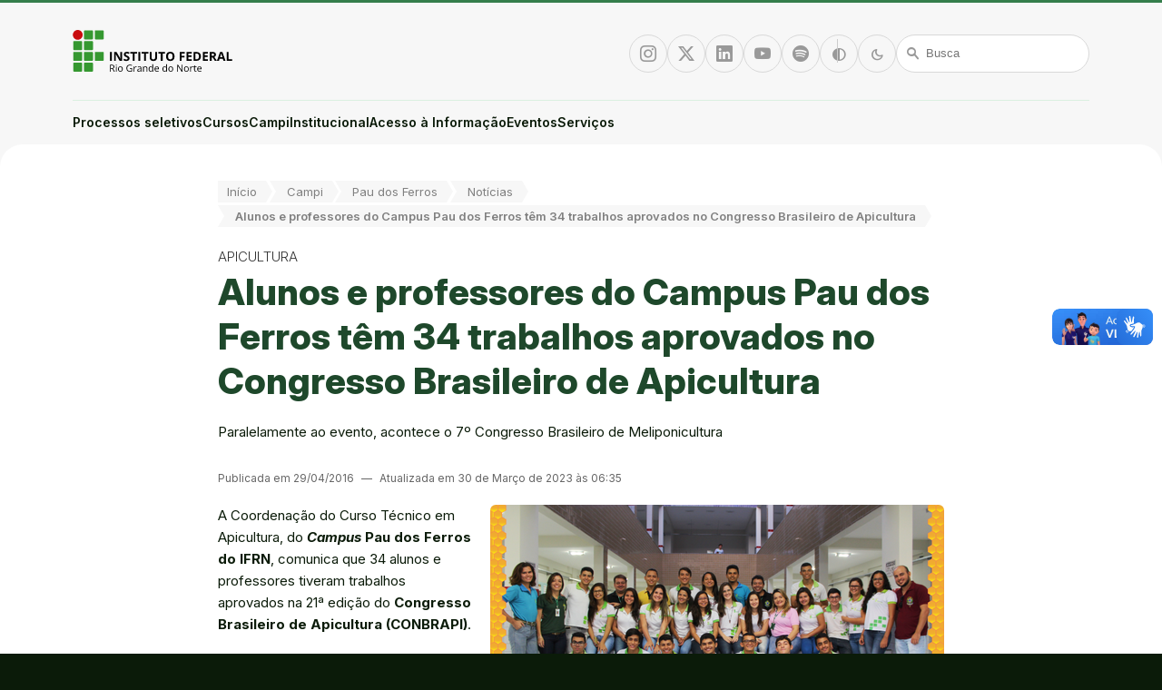

--- FILE ---
content_type: text/html; charset=utf-8
request_url: https://portal.ifrn.edu.br/campus/paudosferros/noticias/alunos-e-professores-do-campus-tem-34-trabalhos-aprovados-no-21o-conbrapi/
body_size: 8400
content:


<!DOCTYPE html>
<html lang="pt-BR">
    <head>
        <meta charset="utf-8">
        <title>
            Alunos e professores do Campus Pau dos Ferros têm 34 trabalhos aprovados no Congresso Brasileiro de Apicultura
            &mdash; IFRN
        </title>
        <meta name="description" content="Paralelamente ao evento, acontece o 7º Congresso Brasileiro de Meliponicultura">
        <meta name="viewport" content="width=device-width, initial-scale=1">

        <link rel="icon" href="/static/images/favicon.png">

        
        <link rel="stylesheet" href="https://fonts.googleapis.com/css2?family=Material+Symbols+Rounded:opsz,wght,FILL,GRAD@20..48,100..700,0..1,-50..200&display=swap">
        <link rel="stylesheet" href="https://cdn.jsdelivr.net/npm/bootstrap-icons@1.11.3/font/bootstrap-icons.min.css">
        <link href="https://cdn.jsdelivr.net/npm/bootstrap@5.3.0/dist/css/bootstrap-utilities.min.css" rel="stylesheet">
        <link rel="stylesheet" href="/static/CACHE/css/output.ead15966739c.css" type="text/css">
        <link rel="stylesheet" href="https://cdnjs.cloudflare.com/ajax/libs/lightbox2/2.11.4/css/lightbox.min.css" integrity="sha512-ZKX+BvQihRJPA8CROKBhDNvoc2aDMOdAlcm7TUQY+35XYtrd3yh95QOOhsPDQY9QnKE0Wqag9y38OIgEvb88cA==" crossorigin="anonymous" referrerpolicy="no-referrer">
        <style>
            header h1 a {
                background-image: url("/documents/14879/logo_MTTkbiK.svg");
            }
            body.darkMode header h1 a,
            body.highContrast header h1 a {
                background-image: url("/documents/14881/ifrn_logo_branco.svg");
            }
            footer .logo h2 {
                background-image: url("/documents/14880/logo-vertical.svg");
            }
            body.darkMode footer .logo h2,
            body.highContrast footer .logo h2 {
                background-image: url("/documents/14883/logo-vertical_zNsuJf0.svg");
            }
        </style>
        
            
        

        <!-- Google tag (gtag.js) -->
        <script async src="https://www.googletagmanager.com/gtag/js?id=G-6MCP6MK8F3"></script>
        <script>
        window.dataLayer = window.dataLayer || [];
        function gtag(){dataLayer.push(arguments);}
        gtag('js', new Date());
        gtag('config', 'G-6MCP6MK8F3');
        </script>
        
    <meta property="og:type" content="article">
    <meta property="og:title" content="Alunos e professores do Campus Pau dos Ferros têm 34 trabalhos aprovados no Congresso Brasileiro de Apicultura">
    <meta property="og:description" content="Paralelamente ao evento, acontece o 7º Congresso Brasileiro de Meliponicultura">
    
    <meta property="og:url" content="https://portal.ifrn.edu.br/campus/paudosferros/noticias/alunos-e-professores-do-campus-tem-34-trabalhos-aprovados-no-21o-conbrapi/">
    
        
        <meta property="og:image" content="https://portal.ifrn.edu.br/media/images/51715_Alunos_e_professores_do_Camp.2e16d0ba.fill-540x540.png">
        <meta property="og:image:width" content="540">
        <meta property="og:image:height" content="540">
    

    </head>

    <body class="home-noticia page-noticias">
        

        <ul class="visually-hidden">
            <li><a href="/" accesskey="1">Ir para a página inicial</a></li>
            <li><a href="#busca" accesskey="2">Ir para a busca</a></li>
            <li><a href="#mainmenu" accesskey="3">Ir para o menu principal</a></li>
            <li><a href="#content" accesskey="4">Ir para o conteúdo</a></li>
            <li><a href="#footer" accesskey="5">Ir para o rodapé</a></li>
            <li><a href="#altocontraste" accesskey="6">Alto contraste</a></li>
            <li><a href="/admin" accesskey="L">Login da Área Administrativa</a></li>
            <li><a href="/acessibilidade/" accesskey="A">Acessibilidade</a></li>
        </ul>

        <header>
            <div class="container">
                <h1>
                    <a href="/" title="Portal Instituto Federal de Educação, Ciência e Tecnologia do Estado do Rio Grande do Norte">Portal Instituto Federal de Educação, Ciência e Tecnologia do Estado do Rio Grande do Norte</a>
                </h1>

                <p class="slogan">Educação, Ciência, Cultura e Tecnologia em todo o Rio Grande do Norte</p>

                <button id="menuToggle">
                    <span class="icon material-symbols-rounded" aria-hidden="true">menu</span>
                    <span class="visually-hidden">Menu</span>
                </button>

                <ul class="social">
                    
    <li><a href="https://www.instagram.com/ifrnoficial/" class="action-button" title="Instagram">
    <span class="visually-hidden">Instagram</span>
    <span class="icon bi bi-instagram" aria-hidden="true"></span>
</a>
</li>


    <li><a href="https://twitter.com/ifrnoficial_" class="action-button" title="Twitter/X">
    <span class="visually-hidden">Twitter/X</span>
    <span class="icon bi bi-twitter-x" aria-hidden="true"></span>
</a>
</li>



    <li><a href="https://br.linkedin.com/school/ifrn/" class="action-button" title="Linkedin">
    <span class="visually-hidden">Linkedin</span>
    <span class="icon bi bi-linkedin" aria-hidden="true"></span>
</a>
</li>


    <li><a href="https://www.youtube.com/ifrnoficial" class="action-button" title="Youtube">
    <span class="visually-hidden">Youtube</span>
    <span class="icon bi bi-youtube" aria-hidden="true"></span>
</a>
</li>


    <li><a href="https://open.spotify.com/show/2dOEWD8AjVqszkAXWHxWwf?si=jgLOqL1-TwW8QEgQYaWpDA" class="action-button" title="Spotify">
    <span class="visually-hidden">Spotify</span>
    <span class="icon bi bi-spotify" aria-hidden="true"></span>
</a>
</li>



                </ul>

                <ul class="actions">
                    <li>
                        <button id="altocontraste" type="button" class="action-button flex-item flex-basis-auto highContrast" title="Alto contraste">
    <span class="visually-hidden">Alto contraste</span>
    <span class="icon material-symbols-rounded" aria-hidden="true">contrast</span>
</button>
                    </li>
                    <li>
                        <button type="button" class="action-button flex-item flex-basis-auto darkMode" title="Modo escuro">
    <span class="visually-hidden">Modo escuro</span>
    <span class="icon material-symbols-rounded" aria-hidden="true">dark_mode</span>
</button>

                    </li>
                    <li>
                        <form id="busca" method="get" action="/search/" class="flex-item flex-basis-auto searchbar">
    <input type="search" name="query" placeholder="Busca" aria-label="Busca" value="">
    <span class="icon material-symbols-rounded" aria-hidden="true">search</span>
</form>

                    </li>
                </ul>
            </div>
        </header>

        <nav id="mainmenu">
            <div class="container">
                


<ul class="menu">
    <li class="only-sm"><a href="/" class="menu-item">Início</a></li>
    

<li>
    <a href="/processos-seletivos/buscar/" class="menu-item has-children" aria-haspopup="true">
        Processos seletivos
    </a>
    <ul aria-label="submenu" class="submenu">
        
        
            <li>
                <a href="/processos-seletivos/buscar/?tipo=1" class="menu-item">Bolsas para estudantes</a>
            </li>
        
            <li>
                <a href="/processos-seletivos/buscar/?tipo=2" class="menu-item">Empreenda no IFRN</a>
            </li>
        
            <li>
                <a href="/processos-seletivos/buscar/?tipo=3" class="menu-item">Estude no IFRN</a>
            </li>
        
            <li>
                <a href="/processos-seletivos/buscar/?tipo=4" class="menu-item">Gestão IFRN</a>
            </li>
        
            <li>
                <a href="/processos-seletivos/buscar/?tipo=5" class="menu-item">Internacionalização</a>
            </li>
        
            <li>
                <a href="/processos-seletivos/buscar/?tipo=6" class="menu-item">Monitoria e Tutoria</a>
            </li>
        
            <li>
                <a href="/processos-seletivos/buscar/?tipo=9" class="menu-item">Pesquise no IFRN</a>
            </li>
        
            <li>
                <a href="/processos-seletivos/buscar/?tipo=7" class="menu-item">Servidores</a>
            </li>
        
            <li>
                <a href="/processos-seletivos/buscar/?tipo=8" class="menu-item">Trabalhe no IFRN</a>
            </li>
        
    </ul>
</li>
    

<li>
    <a href="/cursos/buscar/" class="menu-item has-children" aria-haspopup="true">
        Cursos
    </a>
    <ul aria-label="submenu" class="submenu">
        
        
            <li>
                <a href="/cursos/buscar/?categoria=cursos-de-pos-graduacao" class="menu-item">Cursos de Pós-Graduação</a>
            </li>
        
            <li>
                <a href="/cursos/buscar/?categoria=cursos-superiores" class="menu-item">Cursos Superiores</a>
            </li>
        
            <li>
                <a href="/cursos/buscar/?categoria=cursos-tecnicos" class="menu-item">Cursos Técnicos</a>
            </li>
        
            <li>
                <a href="/cursos/buscar/?categoria=outros-cursos" class="menu-item">Outros Cursos</a>
            </li>
        
    </ul>
</li>
    


    <li  data-title="campi">
        <a href="/campus/" aria-haspopup="true" class="menu-item has-children">
            Campi
        </a>
        
            <ul aria-label="submenu" class="submenu">
                
                    <li>
                        <a href="/campus/apodi/" class="menu-item">Apodi</a>
                    </li>
                
                    <li>
                        <a href="/campus/caico/" class="menu-item">Caicó</a>
                    </li>
                
                    <li>
                        <a href="/campus/canguaretama/" class="menu-item">Canguaretama</a>
                    </li>
                
                    <li>
                        <a href="/campus/ceara-mirim/" class="menu-item">Ceará-Mirim</a>
                    </li>
                
                    <li>
                        <a href="/campus/curraisnovos/" class="menu-item">Currais Novos</a>
                    </li>
                
                    <li>
                        <a href="/campus/ipanguacu/" class="menu-item">Ipanguaçu</a>
                    </li>
                
                    <li>
                        <a href="/campus/joaocamara/" class="menu-item">João Câmara</a>
                    </li>
                
                    <li>
                        <a href="/campus/jucurutu/" class="menu-item">Jucurutu</a>
                    </li>
                
                    <li>
                        <a href="/campus/lajes/" class="menu-item">Lajes</a>
                    </li>
                
                    <li>
                        <a href="/campus/macau/" class="menu-item">Macau</a>
                    </li>
                
                    <li>
                        <a href="/campus/mossoro/" class="menu-item">Mossoró</a>
                    </li>
                
                    <li>
                        <a href="/campus/natalcentral/" class="menu-item">Natal-Central</a>
                    </li>
                
                    <li>
                        <a href="/campus/natalcentrohistorico/" class="menu-item">Natal-Centro Histórico</a>
                    </li>
                
                    <li>
                        <a href="/campus/natal-zona-leste/" class="menu-item">Natal-Zona Leste</a>
                    </li>
                
                    <li>
                        <a href="/campus/natalzonanorte/" class="menu-item">Natal-Zona Norte</a>
                    </li>
                
                    <li>
                        <a href="/campus/novacruz/" class="menu-item">Nova Cruz</a>
                    </li>
                
                    <li>
                        <a href="/campus/parelhas/" class="menu-item">Parelhas</a>
                    </li>
                
                    <li>
                        <a href="/campus/parnamirim/" class="menu-item">Parnamirim</a>
                    </li>
                
                    <li>
                        <a href="/campus/paudosferros/" class="menu-item">Pau dos Ferros</a>
                    </li>
                
                    <li>
                        <a href="/campus/santacruz/" class="menu-item">Santa Cruz</a>
                    </li>
                
                    <li>
                        <a href="/campus/saogoncalo/" class="menu-item">São Gonçalo do Amarante</a>
                    </li>
                
                    <li>
                        <a href="/campus/sao-paulo-do-potengi/" class="menu-item">São Paulo do Potengi</a>
                    </li>
                
                    <li>
                        <a href="/campus/reitoria/" class="menu-item">Reitoria</a>
                    </li>
                
            </ul>
        
    </li>

    <li  data-title="institucional">
        <a href="/institucional/" aria-haspopup="true" class="menu-item has-children">
            Institucional
        </a>
        
            <ul aria-label="submenu" class="submenu">
                
                    <li>
                        <a href="/institucional/apresentacao/" class="menu-item">Apresentação</a>
                    </li>
                
                    <li>
                        <a href="/institucional/administracao-e-infraestrutura/" class="menu-item">Administração</a>
                    </li>
                
                    <li>
                        <a href="/institucional/comissoes-permanentes/" class="menu-item">Comissões permanentes</a>
                    </li>
                
                    <li>
                        <a href="/institucional/comunicacao/" class="menu-item">Comunicação Institucional</a>
                    </li>
                
                    <li>
                        <a href="/institucional/ensino/" class="menu-item">Ensino</a>
                    </li>
                
                    <li>
                        <a href="/institucional/estudantes/" class="menu-item">Estudantes</a>
                    </li>
                
                    <li>
                        <a href="/institucional/extensao/" class="menu-item">Extensão</a>
                    </li>
                
                    <li>
                        <a href="/institucional/gabinete/" class="menu-item">Gabinete</a>
                    </li>
                
                    <li>
                        <a href="/institucional/gestao-estrategica/" class="menu-item">Gestão Estratégica</a>
                    </li>
                
                    <li>
                        <a href="/institucional/governanca/" class="menu-item">Governança</a>
                    </li>
                
                    <li>
                        <a href="/institucional/pesquisa-pos-graduacao-e-inovacao/" class="menu-item">Pesquisa, Pós-graduação e Inovação</a>
                    </li>
                
                    <li>
                        <a href="/institucional/servidores/" class="menu-item">Servidores</a>
                    </li>
                
                    <li>
                        <a href="/institucional/tecnologia-da-informacao/" class="menu-item">Tecnologia da Informação</a>
                    </li>
                
                    <li>
                        <a href="/institucional/infraestrutura/" class="menu-item">Infraestrutura</a>
                    </li>
                
                    <li>
                        <a href="/institucional/polo-de-inovacao-currais-novos/" class="menu-item">Polo de Inovação Currais Novos</a>
                    </li>
                
            </ul>
        
    </li>

    <li  data-title="acesso-a-informacao">
        <a href="/acesso-a-informacao/" aria-haspopup="true" class="menu-item has-children">
            Acesso à Informação
        </a>
        
            <ul aria-label="submenu" class="submenu">
                
                    <li>
                        <a href="/acesso-a-informacao/institucional/" class="menu-item">Institucional</a>
                    </li>
                
                    <li>
                        <a href="/acesso-a-informacao/acoes-e-programas/" class="menu-item">Ações e Programas</a>
                    </li>
                
                    <li>
                        <a href="/acesso-a-informacao/participacao-social/" class="menu-item">Participação social</a>
                    </li>
                
                    <li>
                        <a href="/acesso-a-informacao/auditorias/" class="menu-item">Auditorias</a>
                    </li>
                
                    <li>
                        <a href="/acesso-a-informacao/convenios-e-transferencias/" class="menu-item">Convênios e Transferências</a>
                    </li>
                
                    <li>
                        <a href="/acesso-a-informacao/receitas-e-despesas/" class="menu-item">Receitas e Despesas</a>
                    </li>
                
                    <li>
                        <a href="/acesso-a-informacao/licitacoes-e-contratos/" class="menu-item">Licitações e Contratos</a>
                    </li>
                
                    <li>
                        <a href="/acesso-a-informacao/servidores/" class="menu-item">Servidores</a>
                    </li>
                
                    <li>
                        <a href="/acesso-a-informacao/informacoes-classificadas/" class="menu-item">Informações classificadas</a>
                    </li>
                
                    <li>
                        <a href="/acesso-a-informacao/servico-de-informacao-ao-cidadao/" class="menu-item">Serviço de Informação ao Cidadão</a>
                    </li>
                
                    <li>
                        <a href="/acesso-a-informacao/perguntas-frequentes/" class="menu-item">Perguntas Frequentes</a>
                    </li>
                
                    <li>
                        <a href="/acesso-a-informacao/portal-de-dados-abertos/" class="menu-item">Dados Abertos</a>
                    </li>
                
                    <li>
                        <a href="/acesso-a-informacao/sancoes-administrativas/" class="menu-item">Sanções administrativas</a>
                    </li>
                
                    <li>
                        <a href="/acesso-a-informacao/ferramentas-e-aspectos-tecnologicos/" class="menu-item">Ferramentas e aspectos tecnológicos</a>
                    </li>
                
                    <li>
                        <a href="/acesso-a-informacao/boletins-de-servicos/" class="menu-item">Boletins de Serviços</a>
                    </li>
                
                    <li>
                        <a href="/acesso-a-informacao/protecao-de-dados-pessoais/" class="menu-item">Proteção de dados pessoais</a>
                    </li>
                
                    <li>
                        <a href="/acesso-a-informacao/estatutos-e-regimentos/" class="menu-item">Documentos Institucionais</a>
                    </li>
                
                    <li>
                        <a href="/acesso-a-informacao/transparencia-e-prestacao-de-contas/" class="menu-item">Transparência e Prestação de Contas</a>
                    </li>
                
            </ul>
        
    </li>

    <li  data-title="eventos">
        <a href="/eventos/"  class="menu-item">
            Eventos
        </a>
        
    </li>

    <li  data-title="servicos">
        <a href="/servicos/"  class="menu-item">
            Serviços
        </a>
        
    </li>


    <li class="only-sm"><a href="/acessibilidade" class="menu-item">Acessibilidade</a></li>
    <li class="only-sm"><a href="/creditos" class="menu-item">Créditos</a></li>
    <li class="only-sm mt-5">
        <div class="divider"></div>
        <div class="d-flex justify-content-center gap-3">
            <a href="" class="action-button" title="Instagram">
    <span class="visually-hidden">Instagram</span>
    <span class="icon bi bi-instagram" aria-hidden="true"></span>
</a>

            <a href="" class="action-button" title="Twitter/X">
    <span class="visually-hidden">Twitter/X</span>
    <span class="icon bi bi-twitter-x" aria-hidden="true"></span>
</a>

            <a href="" class="action-button" title="Facebook">
    <span class="visually-hidden">Facebook</span>
    <span class="icon bi bi-facebook" aria-hidden="true"></span>
</a>
            <a href="" class="action-button" title="Linkedin">
    <span class="visually-hidden">Linkedin</span>
    <span class="icon bi bi-linkedin" aria-hidden="true"></span>
</a>

            <a href="" class="action-button" title="Youtube">
    <span class="visually-hidden">Youtube</span>
    <span class="icon bi bi-youtube" aria-hidden="true"></span>
</a>

        </div>
    </li>
    <li class="only-sm mb-4">
        <div class="divider"></div>
        <div class="d-flex justify-content-center gap-3">
            <button id="alcontrate_mobile" type="button" class="action-button flex-item flex-basis-auto highContrast" title="Alto contraste">
    <span class="visually-hidden">Alto contraste</span>
    <span class="icon material-symbols-rounded" aria-hidden="true">contrast</span>
</button>
            <button type="button" class="action-button flex-item flex-basis-auto darkMode" title="Modo escuro">
    <span class="visually-hidden">Modo escuro</span>
    <span class="icon material-symbols-rounded" aria-hidden="true">dark_mode</span>
</button>

            <a href="/search/" class="action-button flex-item flex-basis-auto">
    <span class="icon material-symbols-rounded" aria-hidden="true">search</span>
    <span class="visually-hidden">Busca</span>
</a>

        </div>
    </li>
</ul>
            </div>
        </nav>

        

            

            <main id="content">
                <div class="container">
                    <p id="breadcrumbs">
                        <span class="visually-hidden">Você está aqui:</span>
                        
                            
                                
                                    
                                        
                                            
                                        
                                            
                                                
                                                    <a href="/" class="breadcrumb-item">Início</a>
                                                
                                            
                                        
                                            
                                                
                                                    <a href="/campus/" class="breadcrumb-item">Campi</a>
                                                
                                            
                                        
                                            
                                                
                                                    <a href="/campus/paudosferros/" class="breadcrumb-item">Pau dos Ferros</a>
                                                
                                            
                                        
                                            
                                                
                                                    <a href="/campus/paudosferros/noticias/" class="breadcrumb-item">Notícias</a>
                                                
                                            
                                        
                                        <a href="/campus/paudosferros/noticias/alunos-e-professores-do-campus-tem-34-trabalhos-aprovados-no-21o-conbrapi/" class="breadcrumb-item">Alunos e professores do Campus Pau dos Ferros têm 34 trabalhos aprovados no Congresso Brasileiro de Apicultura</a>
                                    
                                
                            
                        
                    </p>
                    

    <article>
        
            <p class="hat">APICULTURA</p>
        
        <h1 class="titulo">Alunos e professores do Campus Pau dos Ferros têm 34 trabalhos aprovados no Congresso Brasileiro de Apicultura</h1>
        
            <p class="subtitulo">Paralelamente ao evento, acontece o 7º Congresso Brasileiro de Meliponicultura</p>
        
        <p class="date">
            Publicada
            
            em 29/04/2016
             <span class="spacer">―</span> Atualizada em 30 de Março de 2023 às 06:35
        </p>

        




    <link rel="stylesheet" href="/static/CACHE/css/output.01bb9ce0f390.css" type="text/css">




    <section class="block-rich_text">

        
            
                <div class="custom-rich-text">
                    <figure class="richtext-image right"><a data-lightbox="content-gallery" data-title="Acadêmicos do Curso Técnico em Apicultura. Crédito da foto: Marcilio França" href="/media/images/51715_Alunos_e_professores_do_Campus_Pau_dos_F.width-500.png"><img alt="Acadêmicos do Curso Técnico em Apicultura. Crédito da foto: Marcilio França" class="richtext-image right" height="375" src="/media/images/51715_Alunos_e_professores_do_Campus_Pau_dos_F.width-500.png" width="500"/></a><figcaption>Acadêmicos do Curso Técnico em Apicultura. Crédito da foto: Marcilio França</figcaption></figure><p>A Coordenação do Curso Técnico em Apicultura, do <strong><em>Campus </em>Pau dos Ferros do IFRN</strong>, comunica que 34 alunos e professores tiveram trabalhos aprovados na 21ª edição do <strong>Congresso Brasileiro de Apicultura (CONBRAPI)</strong>.</p><p><br/>Paralelamente ao evento, acontece o  7º <strong>Congresso Brasileiro de Meliponicultura</strong>. Os eventos acontecem no período de 4 a 7 de maio, em Fortaleza, no Ceará.<br/><br/><br/>Os Congressos têm como público-alvo apicultores, meliponicultores, pesquisadores, empresários, estudantes, ambientalistas, técnicos, professores e consumidores de mel e simpatizantes das abelhas. <br/><br/><br/>Os eventos contemplam palestras magnas abordando temas de interesse geral do segmento, workshops; mini cursos, além de eventos paralelos inerentes ao setor.   Na quarta-feira,  dia 4/5, às 18 horas, ocorrerá a solenidade de abertura oficial do evento e , na sequencia, a abertura oficial da Feira de Produtos Apícolas e Meliponícola.<br/><br/><br/>Parabenizamos a todos os envolvidos! Os alunos viajarão na semana que vem, acompanhados pelo Coordenador do Curso Técnico em Apicultura, Prof. Abreu Neto, juntamente com outros docentes orientadores.</p>
                </div>
            
        
    </section>



        
    </article>

    
        
    


                </div>
            </main>

            

        

        

<footer id="footer">
    <div id="go-to-top" class="container">
        <div>
            <button type="button" class="go-to-top">Voltar ao topo</button>
        </div>
    </div>
    <div id="sitemap" class="container">
        <ul class="columns">
            

<li>
    <a href="/processos-seletivos/buscar/" class="menu-item has-children" aria-haspopup="true">
        Processos seletivos
    </a>
    <ul aria-label="submenu" class="submenu">
        
        
            <li>
                <a href="/processos-seletivos/buscar/?tipo=1" class="menu-item">Bolsas para estudantes</a>
            </li>
        
            <li>
                <a href="/processos-seletivos/buscar/?tipo=2" class="menu-item">Empreenda no IFRN</a>
            </li>
        
            <li>
                <a href="/processos-seletivos/buscar/?tipo=3" class="menu-item">Estude no IFRN</a>
            </li>
        
            <li>
                <a href="/processos-seletivos/buscar/?tipo=4" class="menu-item">Gestão IFRN</a>
            </li>
        
            <li>
                <a href="/processos-seletivos/buscar/?tipo=5" class="menu-item">Internacionalização</a>
            </li>
        
            <li>
                <a href="/processos-seletivos/buscar/?tipo=6" class="menu-item">Monitoria e Tutoria</a>
            </li>
        
            <li>
                <a href="/processos-seletivos/buscar/?tipo=9" class="menu-item">Pesquise no IFRN</a>
            </li>
        
            <li>
                <a href="/processos-seletivos/buscar/?tipo=7" class="menu-item">Servidores</a>
            </li>
        
            <li>
                <a href="/processos-seletivos/buscar/?tipo=8" class="menu-item">Trabalhe no IFRN</a>
            </li>
        
    </ul>
</li>
            

<li>
    <a href="/cursos/buscar/" class="menu-item has-children" aria-haspopup="true">
        Cursos
    </a>
    <ul aria-label="submenu" class="submenu">
        
        
            <li>
                <a href="/cursos/buscar/?categoria=cursos-de-pos-graduacao" class="menu-item">Cursos de Pós-Graduação</a>
            </li>
        
            <li>
                <a href="/cursos/buscar/?categoria=cursos-superiores" class="menu-item">Cursos Superiores</a>
            </li>
        
            <li>
                <a href="/cursos/buscar/?categoria=cursos-tecnicos" class="menu-item">Cursos Técnicos</a>
            </li>
        
            <li>
                <a href="/cursos/buscar/?categoria=outros-cursos" class="menu-item">Outros Cursos</a>
            </li>
        
    </ul>
</li>
            


    <li  data-title="campi">
        <a href="/campus/" aria-haspopup="true" class="menu-item has-children">
            Campi
        </a>
        
            <ul aria-label="submenu" class="submenu">
                
                    <li>
                        <a href="/campus/apodi/" class="menu-item">Apodi</a>
                    </li>
                
                    <li>
                        <a href="/campus/caico/" class="menu-item">Caicó</a>
                    </li>
                
                    <li>
                        <a href="/campus/canguaretama/" class="menu-item">Canguaretama</a>
                    </li>
                
                    <li>
                        <a href="/campus/ceara-mirim/" class="menu-item">Ceará-Mirim</a>
                    </li>
                
                    <li>
                        <a href="/campus/curraisnovos/" class="menu-item">Currais Novos</a>
                    </li>
                
                    <li>
                        <a href="/campus/ipanguacu/" class="menu-item">Ipanguaçu</a>
                    </li>
                
                    <li>
                        <a href="/campus/joaocamara/" class="menu-item">João Câmara</a>
                    </li>
                
                    <li>
                        <a href="/campus/jucurutu/" class="menu-item">Jucurutu</a>
                    </li>
                
                    <li>
                        <a href="/campus/lajes/" class="menu-item">Lajes</a>
                    </li>
                
                    <li>
                        <a href="/campus/macau/" class="menu-item">Macau</a>
                    </li>
                
                    <li>
                        <a href="/campus/mossoro/" class="menu-item">Mossoró</a>
                    </li>
                
                    <li>
                        <a href="/campus/natalcentral/" class="menu-item">Natal-Central</a>
                    </li>
                
                    <li>
                        <a href="/campus/natalcentrohistorico/" class="menu-item">Natal-Centro Histórico</a>
                    </li>
                
                    <li>
                        <a href="/campus/natal-zona-leste/" class="menu-item">Natal-Zona Leste</a>
                    </li>
                
                    <li>
                        <a href="/campus/natalzonanorte/" class="menu-item">Natal-Zona Norte</a>
                    </li>
                
                    <li>
                        <a href="/campus/novacruz/" class="menu-item">Nova Cruz</a>
                    </li>
                
                    <li>
                        <a href="/campus/parelhas/" class="menu-item">Parelhas</a>
                    </li>
                
                    <li>
                        <a href="/campus/parnamirim/" class="menu-item">Parnamirim</a>
                    </li>
                
                    <li>
                        <a href="/campus/paudosferros/" class="menu-item">Pau dos Ferros</a>
                    </li>
                
                    <li>
                        <a href="/campus/santacruz/" class="menu-item">Santa Cruz</a>
                    </li>
                
                    <li>
                        <a href="/campus/saogoncalo/" class="menu-item">São Gonçalo do Amarante</a>
                    </li>
                
                    <li>
                        <a href="/campus/sao-paulo-do-potengi/" class="menu-item">São Paulo do Potengi</a>
                    </li>
                
                    <li>
                        <a href="/campus/reitoria/" class="menu-item">Reitoria</a>
                    </li>
                
            </ul>
        
    </li>

    <li  data-title="institucional">
        <a href="/institucional/" aria-haspopup="true" class="menu-item has-children">
            Institucional
        </a>
        
            <ul aria-label="submenu" class="submenu">
                
                    <li>
                        <a href="/institucional/apresentacao/" class="menu-item">Apresentação</a>
                    </li>
                
                    <li>
                        <a href="/institucional/administracao-e-infraestrutura/" class="menu-item">Administração</a>
                    </li>
                
                    <li>
                        <a href="/institucional/comissoes-permanentes/" class="menu-item">Comissões permanentes</a>
                    </li>
                
                    <li>
                        <a href="/institucional/comunicacao/" class="menu-item">Comunicação Institucional</a>
                    </li>
                
                    <li>
                        <a href="/institucional/ensino/" class="menu-item">Ensino</a>
                    </li>
                
                    <li>
                        <a href="/institucional/estudantes/" class="menu-item">Estudantes</a>
                    </li>
                
                    <li>
                        <a href="/institucional/extensao/" class="menu-item">Extensão</a>
                    </li>
                
                    <li>
                        <a href="/institucional/gabinete/" class="menu-item">Gabinete</a>
                    </li>
                
                    <li>
                        <a href="/institucional/gestao-estrategica/" class="menu-item">Gestão Estratégica</a>
                    </li>
                
                    <li>
                        <a href="/institucional/governanca/" class="menu-item">Governança</a>
                    </li>
                
                    <li>
                        <a href="/institucional/pesquisa-pos-graduacao-e-inovacao/" class="menu-item">Pesquisa, Pós-graduação e Inovação</a>
                    </li>
                
                    <li>
                        <a href="/institucional/servidores/" class="menu-item">Servidores</a>
                    </li>
                
                    <li>
                        <a href="/institucional/tecnologia-da-informacao/" class="menu-item">Tecnologia da Informação</a>
                    </li>
                
                    <li>
                        <a href="/institucional/infraestrutura/" class="menu-item">Infraestrutura</a>
                    </li>
                
                    <li>
                        <a href="/institucional/polo-de-inovacao-currais-novos/" class="menu-item">Polo de Inovação Currais Novos</a>
                    </li>
                
            </ul>
        
    </li>

    <li  data-title="acesso-a-informacao">
        <a href="/acesso-a-informacao/" aria-haspopup="true" class="menu-item has-children">
            Acesso à Informação
        </a>
        
            <ul aria-label="submenu" class="submenu">
                
                    <li>
                        <a href="/acesso-a-informacao/institucional/" class="menu-item">Institucional</a>
                    </li>
                
                    <li>
                        <a href="/acesso-a-informacao/acoes-e-programas/" class="menu-item">Ações e Programas</a>
                    </li>
                
                    <li>
                        <a href="/acesso-a-informacao/participacao-social/" class="menu-item">Participação social</a>
                    </li>
                
                    <li>
                        <a href="/acesso-a-informacao/auditorias/" class="menu-item">Auditorias</a>
                    </li>
                
                    <li>
                        <a href="/acesso-a-informacao/convenios-e-transferencias/" class="menu-item">Convênios e Transferências</a>
                    </li>
                
                    <li>
                        <a href="/acesso-a-informacao/receitas-e-despesas/" class="menu-item">Receitas e Despesas</a>
                    </li>
                
                    <li>
                        <a href="/acesso-a-informacao/licitacoes-e-contratos/" class="menu-item">Licitações e Contratos</a>
                    </li>
                
                    <li>
                        <a href="/acesso-a-informacao/servidores/" class="menu-item">Servidores</a>
                    </li>
                
                    <li>
                        <a href="/acesso-a-informacao/informacoes-classificadas/" class="menu-item">Informações classificadas</a>
                    </li>
                
                    <li>
                        <a href="/acesso-a-informacao/servico-de-informacao-ao-cidadao/" class="menu-item">Serviço de Informação ao Cidadão</a>
                    </li>
                
                    <li>
                        <a href="/acesso-a-informacao/perguntas-frequentes/" class="menu-item">Perguntas Frequentes</a>
                    </li>
                
                    <li>
                        <a href="/acesso-a-informacao/portal-de-dados-abertos/" class="menu-item">Dados Abertos</a>
                    </li>
                
                    <li>
                        <a href="/acesso-a-informacao/sancoes-administrativas/" class="menu-item">Sanções administrativas</a>
                    </li>
                
                    <li>
                        <a href="/acesso-a-informacao/ferramentas-e-aspectos-tecnologicos/" class="menu-item">Ferramentas e aspectos tecnológicos</a>
                    </li>
                
                    <li>
                        <a href="/acesso-a-informacao/boletins-de-servicos/" class="menu-item">Boletins de Serviços</a>
                    </li>
                
                    <li>
                        <a href="/acesso-a-informacao/protecao-de-dados-pessoais/" class="menu-item">Proteção de dados pessoais</a>
                    </li>
                
                    <li>
                        <a href="/acesso-a-informacao/estatutos-e-regimentos/" class="menu-item">Documentos Institucionais</a>
                    </li>
                
                    <li>
                        <a href="/acesso-a-informacao/transparencia-e-prestacao-de-contas/" class="menu-item">Transparência e Prestação de Contas</a>
                    </li>
                
            </ul>
        
    </li>

    <li  data-title="eventos">
        <a href="/eventos/"  class="menu-item">
            Eventos
        </a>
        
    </li>

    <li  data-title="servicos">
        <a href="/servicos/"  class="menu-item">
            Serviços
        </a>
        
    </li>


            <li><a href="/acessibilidade" class="menu-item">Acessibilidade</a></li>
            <li><a href="/creditos" class="menu-item">Créditos</a></li>
        </ul>
    </div>
    <div class="footer-banners container">
        <div class="bordered">
            




    <link rel="stylesheet" href="/static/CACHE/css/output.01bb9ce0f390.css" type="text/css">




    <section class="block-banner">

        
            <ul><li>


<a href="https://memoria.ifrn.edu.br/">
            
        <img alt="Banner - Memoria" height="42" src="/media/images/icon_memoria_ifrn.original.png" width="68">
    
    <span>Memoria</h2>
</a></li>
<li>


<a href="https://siabi.ifrn.edu.br/">
            
        <img alt="Banner - Sistema de Bibliotecas" height="92" src="/media/images/Banner_-_Sistema_de_Bibliotecas.original.png" width="75">
    
    <span>Sistema de Bibliotecas do IFRN</h2>
</a></li>
<li>


<a href="http://portal.ifrn.edu.br/acesso-a-informacao/licitacoes/">
            
        <img alt="Banner - Licitações" height="70" src="/media/images/licitaC3A7C3B5es.original.png" width="50">
    
    <span>Licitações</h2>
</a></li>
<li>


<a href="http://portal.ifrn.edu.br/institucional/governanca/ouvidoria/">
            
        <img alt="Banner - Ouvidoria" height="70" src="/media/images/ouvidoria.original.png" width="82">
    
    <span>Ouvidoria</h2>
</a></li>
<li>


<a href="http://portal.ifrn.edu.br/acesso-a-informacao/processos-eletronicos/">
            
        <img alt="Banner - Processos eletrônicos" height="70" src="/media/images/processos_eletronicos.original.png" width="102">
    
    <span>Processos eletrônicos</h2>
</a></li>
<li>


<a href="http://portal.ifrn.edu.br/acesso-a-informacao/servico-de-informacao-ao-cidadao/">
            
        <img alt="Banner para Serviço de Informação ao Cidadão" height="70" src="/media/images/sic.original.png" width="70">
    
    <span>Serviço de Informação ao Cidadão</h2>
</a></li>
<li>


<a href="http://portal.ifrn.edu.br/acesso-a-informacao/transparencia-e-prestacao-de-contas/">
            
        <img alt="Banner para transparência e prestação de contas" height="69" src="/media/images/transparencia_e_prestaC3A7C3A3o.original.png" width="57">
    
    <span>Transparência e prestação de contas</h2>
</a></li>
<li>


<a href="https://falabr.cgu.gov.br/web/home">
            
        <img alt="Banner do Fala.BR" height="225" src="/media/images/FalaBR.original.png" width="225">
    
    <span>Fala.BR</h2>
</a></li></ul>
        
    </section>


        </div>
    </div>
    <div class="footer-info container">
        <div class="bordered">
            <div class="flex-container align-items-center gap-4-8">
                
                    <div class="flex-item logo">
                        <h2 title="Instituto Federal de Educação, Ciência e Tecnologia do Estado do Rio Grande do Norte">Instituto Federal de Educação, Ciência e Tecnologia do Estado do Rio Grande do Norte</h2>  
                    </div>
                
                <div class="flex-item flex-grow-3">
                    
                        <h3>Instituto Federal de Educação, Ciência e Tecnologia do Estado do Rio Grande do Norte</h3>
                        <dl class="address">
                            <dt class="visually-hidden">Endereço:</dt>
                            <dd>Rua Dr. Nilo Bezerra Ramalho, 1692, Tirol</dd>
                            <dt>CEP:</dt>
                            <dd>59015-300</dd>
                            
                                <dt>E-mail:</dt>
                                <dd>comunicacao.reitoria@ifrn.edu.br</dd>
                            
                            
                                <dt>Telefone:</dt>
                                <dd>(84) 4005-0890</dd>
                            
                        </dl>
                        <ul class="social mt-4">
                            
    <li><a href="https://www.instagram.com/ifrnoficial/" class="action-button" title="Instagram">
    <span class="visually-hidden">Instagram</span>
    <span class="icon bi bi-instagram" aria-hidden="true"></span>
</a>
</li>


    <li><a href="https://twitter.com/ifrnoficial_" class="action-button" title="Twitter/X">
    <span class="visually-hidden">Twitter/X</span>
    <span class="icon bi bi-twitter-x" aria-hidden="true"></span>
</a>
</li>



    <li><a href="https://br.linkedin.com/school/ifrn/" class="action-button" title="Linkedin">
    <span class="visually-hidden">Linkedin</span>
    <span class="icon bi bi-linkedin" aria-hidden="true"></span>
</a>
</li>


    <li><a href="https://www.youtube.com/ifrnoficial" class="action-button" title="Youtube">
    <span class="visually-hidden">Youtube</span>
    <span class="icon bi bi-youtube" aria-hidden="true"></span>
</a>
</li>


    <li><a href="https://open.spotify.com/show/2dOEWD8AjVqszkAXWHxWwf?si=jgLOqL1-TwW8QEgQYaWpDA" class="action-button" title="Spotify">
    <span class="visually-hidden">Spotify</span>
    <span class="icon bi bi-spotify" aria-hidden="true"></span>
</a>
</li>



                        </ul>
                    
                </div>
                
                    <div class="flex-item e-mec">
                        <a href="https://emec.mec.gov.br/emec/consulta-cadastro/detalhamento/d96957f455f6405d14c6542552b0f6eb/MTA4Mg==">
                            <span class="logo">e-MEC</span>
                            <span class="description">Consulte o cadastro da instituição no Sistema do e-MEC</span>
                            <img class="qr-code" src="/documents/14878/e-mec-qr-code.png" alt="QR-Code para consulta do cadastro da instituição no Sistema do e-MEC" height="95" width="95">
                        </a>                         
                    </div>
                
            </div>
        </div>
    </div>
    <div class="container copyright">
        
    <p>Copyright © 2026 | Instituto Federal de Educação, Ciência e Tecnologia do Estado do Rio Grande do Norte</p>


    </div>
</footer>


        <div id="tooltip-campi"></div>

        <div vw class="enabled">
            <div vw-access-button class="active"></div>
            <div vw-plugin-wrapper>
                <div class="vw-plugin-top-wrapper"></div>
            </div>
        </div>
        <script src="https://vlibras.gov.br/app/vlibras-plugin.js"></script>
        <script>
        new window.VLibras.Widget('https://vlibras.gov.br/app');
        </script>

        
        <script src="https://code.jquery.com/jquery-3.6.0.min.js"></script>
        <script src="/static/js/base.js"></script>
        <script src="https://cdnjs.cloudflare.com/ajax/libs/lightbox2/2.11.4/js/lightbox.min.js" integrity="sha512-Ixzuzfxv1EqafeQlTCufWfaC6ful6WFqIz4G+dWvK0beHw0NVJwvCKSgafpy5gwNqKmgUfIBraVwkKI+Cz0SEQ==" crossorigin="anonymous" referrerpolicy="no-referrer"></script>
        <script>
            lightbox.option({
                'albumLabel': "Foto %1 de %2"
            })
        </script>

        
            
        
    </body>
</html>


--- FILE ---
content_type: text/css
request_url: https://portal.ifrn.edu.br/static/CACHE/css/output.ead15966739c.css
body_size: 76743
content:
@charset "UTF-8";@import url("https://fonts.googleapis.com/css2?family=Inter:ital,opsz,wght@0,14..32,100..900;1,14..32,100..900&display=swap");:root{--primary-50:#F8FCF9;--primary-75:#EDF7F0;--primary-100:#DBF0E1;--primary-150:#C9E8D3;--primary-200:#B7E1C4;--primary-250:#A5D9B5;--primary-300:#93D2A6;--primary-350:#81CA97;--primary-400:#6FC388;--primary-450:#5EBB7A;--primary-500:#4BB26A;--primary-550:#44A160;--primary-600:#3C9055;--primary-650:#357E4B;--primary-700:#2D6C40;--primary-750:#255A36;--primary-800:#1E482B;--primary-850:#163620;--primary-900:#0F2415;--primary:var(--primary-650);--primary-rgb:53,126,75;--white:#fff;--gray-50:#FAFAFA;--gray-75:#f7f7f7;--gray-100:#E6E6E6;--gray-150:#D9D9D9;--gray-200:#CCCCCC;--gray-250:#BFBFBF;--gray-300:#B3B3B3;--gray-350:#A6A6A6;--gray-400:#999999;--gray-450:#8C8C8C;--gray-500:#808080;--gray-550:#737373;--gray-600:#666666;--gray-650:#595959;--gray-700:#4D4D4D;--gray-750:#404040;--gray-800:#333333;--gray-850:#262626;--gray-900:#1A1A1A;--black:#0B1B09;--black-inverter:var(--black);--gray-700-inverter:var(--gray-700);--gray-800-inverter:var(--gray-800);--background-color:var(--white);--text-color:var(--black);--hover-color:var(--primary-800);--contrast:#000;--dark-mode:#202124;--emec:#0764a1;--danger-50:#FFFFF5;--danger-75:#FEE6E6;--danger-100:#FFCECC;--danger-150:#FFB5B3;--danger-200:#FF9D99;--danger-250:#FE8480;--danger-300:#FE6C67;--danger-350:#FE534D;--danger-400:#FE3B34;--danger-450:#FE221B;--danger-500:#FE0401;--danger-550:#E40901;--danger-600:#CB0801;--danger-650:#B20701;--danger-700:#980601;--danger-750:#7F0501;--danger-800:#660400;--danger-850:#4C0300;--danger-900:#330200;--danger:var(--danger-500);--caution-50:#FFF9F5;--caution-75:#FFEFE6;--caution-100:#FFDFCC;--caution-150:#FFD0B3;--caution-200:#FFC099;--caution-250:#FEB080;--caution-300:#FEA067;--caution-350:#FE904D;--caution-400:#FE8034;--caution-450:#FE711A;--caution-500:#FC8403;--caution-550:#E55701;--caution-600:#CB4D01;--caution-650:#B24401;--caution-700:#983A01;--caution-750:#7F3001;--caution-800:#662700;--caution-850:#4C1D00;--caution-900:#331300;--caution:var(--caution-500);--warning-50:#FFFCF5;--warning-75:#FFF9E5;--warning-100:#FFF2CC;--warning-150:#FFE6B2;--warning-200:#FFE599;--warning-250:#FFD780;--warning-300:#FFD966;--warning-350:#FFD24D;--warning-400:#FFCC33;--warning-450:#FFC51A;--warning-500:#FFBF00;--warning-550:#E5AC00;--warning-600:#CC9900;--warning-650:#B28500;--warning-700:#997300;--warning-750:#865C00;--warning-800:#664C00;--warning-850:#4D3900;--warning-900:#332600;--warning:var(--warning-600);--success-50:#FAFFF5;--success-75:#F3FEE7;--success-100:#E6FDC6;--success-150:#DAFBB6;--success-200:#CEF9AE;--success-250:#C1F985;--success-300:#B5F86D;--success-350:#A9F655;--success-400:#9CEB47;--success-450:#90E236;--success-500:#83DE20;--success-550:#76DA0B;--success-600:#69C20A;--success-650:#5CAC08;--success-700:#4F9207;--success-750:#427B05;--success-800:#356204;--success-850:#294A03;--success-900:#1B3102;--success:var(--success-700);--aside-width:340px;--block-background:var(--gray-50);--block-background-hover:var(--primary-100);--block-border:1px solid var(--primary-100);--card-border-radius:20px;--container-x-padding:5rem;--article-margin-top:0;--input-height:32px;--input-height-internal:32px;--items-card-background:var(--gray-50);--search-input-background:var(--gray-75);--titulo-font-size:4rem;--td-bg-color:var(--gray-75);--th-bg-color:var(--gray-100);--btn-background:var(--primary-500);--btn-background-hover:var(--primary-650);--btn-color:var(--white);--btn-color-hover:var(--white);--chip-color:var(--gray-800);--border-radius:6px;--box-shadow:0 0 10px 3px rgba(0,0,0,.05);--gap:4rem;--text-shadow:0 1px 3px rgba(0,0,0,.8);--time-transition:.5s;--font-icon-family:"Material Symbols Rounded"}.news-container h3,.items.cards>a.flex-item,.menu .submenu,.menu li,#mainmenu,button,input[type="submit"],a,a:active{-webkit-transition:all var(--time-transition);-moz-transition:all var(--time-transition);-o-transition:all var(--time-transition);transition:all var(--time-transition)}::-webkit-scrollbar{width:10px}::-webkit-scrollbar:horizontal{height:7px}::-webkit-scrollbar-track{background-color:var(--gray-200)}::-webkit-scrollbar-track:horizontal{background-color:var(--gray-100)}::-webkit-scrollbar-thumb{background-color:var(--primary-500);border-radius:var(--border-radius);cursor:grab}::-webkit-scrollbar-thumb:active{cursor:grabbing}::-webkit-scrollbar-thumb:hover{background-color:var(--primary)}*{border:0 none;margin:0;outline:0 none;padding:0}*,*:after,*:before{-webkit-box-sizing:border-box;-moz-box-sizing:border-box;box-sizing:border-box}html{font-size:62.5%}body{background-color:var(--black);color:var(--text-color);font-family:'Inter',sans-serif;font-size:1.5rem}a,a:active{color:var(--primary)}a:hover{color:var(--hover-color)}dd{float:left;padding-bottom:1rem}dt{clear:left;float:left;font-weight:600;margin-right:.5rem}hr{border:1px solid var(--gray-50);clear:both;margin:1rem 0}button,input[type="submit"]{cursor:pointer}.btn{background-color:var(--btn-background);border-radius:5px;color:var(--btn-color);display:inline-flex;align-items:center;gap:1rem;justify-content:center;font-size:1.6rem;font-weight:700;min-height:64px;padding:2rem var(--gap);text-decoration:none}.btn:hover{background-color:var(--btn-background-hover);color:var(--btn-color-hover)}.btn.btn-bordered{--btn-background:transparent;--btn-background-hover:var(--primary);--btn-color:var(--primary);--btn-color-hover:var(--white);border:1px solid var(--btn-color);padding-top:1.25rem;padding-bottom:1.25rem}.btn.btn-bordered.btn-white{--btn-background-hover:var(--white);--btn-color:var(--white);--btn-color-hover:var(--primary)}.btn.btn-link{background-color:transparent;color:var(--btn-background-hover);padding:0}.btn.btn-link.btn-sm{font-size:1.35rem}.btn.btn-link:hover{color:var(--btn-background)}.btn.sm{border-radius:50px;font-size:1.35rem;font-weight:600;min-height:44px;padding:1rem 2rem}.btn.sm .icon{font-size:2.25rem}.btn.success{background-color:var(--success)}.btn.success .icon{color:var(--warning-400)}.btn.success:hover{background-color:var(--success-800)}.btn-inline{color:var(--primary);display:flex!important;align-items:center;gap:1rem;font-weight:700;text-decoration:none}.btn-inline:hover{color:var(--primary)}.btn-inline .icon{font-size:1.5rem}.btn-sm{font-size:1.2rem;min-height:32px;padding:.75rem 1rem}.btn-sm .icon{font-size:1.5rem}.action-button{background-color:transparent;border:1px solid var(--gray-150);border-radius:50%;color:var(--gray-400);cursor:pointer;display:block;height:42px;text-align:center;text-decoration:none;width:42px}.action-button:hover{background-color:var(--primary-400)!important;border-color:var(--primary-400)!important;color:var(--black)}.action-button .icon{font-size:1.8rem;line-height:42px}table{--table-padding:1rem 2rem;border-spacing:3px;width:100%}table thead th{background-color:var(--th-bg-color);border-radius:var(--border-radius);padding:var(--table-padding);text-align:left}table tbody:only-child{border-top:1px solid var(--td-bg-color)}table tbody td{background-color:var(--td-bg-color);border-radius:var(--border-radius);padding:var(--table-padding)}table tbody td .link{margin:-1rem -2rem;padding:1rem;width:calc(100% + 4rem)}table tbody td .link::before{content:"\e157";background-color:var(--primary);border-radius:var(--border-radius);color:var(--white);font-family:var(--font-icon-family);font-size:1.5rem;font-weight:900;padding:0 1rem}table tbody th{background-color:var(--td-bg-color);border-radius:var(--border-radius);padding:1rem 2rem;text-align:left}.table-responsive{overflow-x:auto;width:100%;-webkit-overflow-scrolling:touch;-ms-overflow-style:-ms-autohiding-scrollbar}header{background-color:var(--gray-75);border-top:3px solid var(--primary)}header .container{display:flex;flex-wrap:wrap;gap:2rem 4rem;padding-top:3rem;padding-bottom:3rem}header h1 a{background-position:0 0;background-repeat:no-repeat;background-size:contain;display:block;height:46px;text-indent:-9000px;width:180px}header h1 a:hover{opacity:0.8}header #menuToggle{background-color:transparent;color:var(--primary);display:none}header .slogan{color:var(--gray-500);flex-basis:270px;align-self:end;font-size:1.2rem;font-weight:400;line-height:1.2em}header .actions{display:flex;flex-wrap:wrap;gap:1rem;margin-top:5px}header .actions li{list-style:none}header .social{margin-top:5px;margin-left:auto;position:relative}header .social::after{background-color:var(--gray-200);content:"";height:26px;position:absolute;top:5px;right:-2rem;width:1px}header .searchbar{position:relative}header .searchbar .icon{color:var(--gray-400);font-size:1.75rem;font-weight:900;position:absolute;top:13px;left:1rem}header .searchbar input[type="search"]{border:1px solid var(--gray-150);border-radius:25px;height:42px;line-height:42px;padding:0 1rem 0 3.25rem;width:100%}header .searchbar input[type="search"]:focus + .icon,header .searchbar input[type="search"]:not(:placeholder-shown) + .icon{color:var(--primary)}@media screen and (max-width:1294px){header .slogan{display:none}}@media screen and (max-width:991px){header{background-color:var(--primary-100);padding-bottom:25px;position:relative}header .container{padding-top:.5rem;padding-bottom:.5rem}header h1 a{background-position:-44px -16px;background-size:cover;height:41px;width:188px}header #menuToggle{display:block;margin-left:auto;z-index:1000}header .actions,header .social{display:none}}#mainmenu{background-color:var(--gray-75);padding-bottom:25px;position:relative}#mainmenu .container{padding-bottom:0;padding-top:0}#mainmenu .menu{border-top:var(--block-border)}#mainmenu [data-title="acesso-a-informacao"] .submenu,#mainmenu [data-title="campi"] .submenu,#mainmenu [data-title="institucional"] .submenu{column-count:2;column-gap:var(--gap)}@media screen and (max-width:991px){#mainmenu{background-color:var(--white);box-shadow:0 0 50px 350px rgba(0,0,0,0.35);opacity:0;padding:8rem 0 2rem;position:fixed;top:0;right:0;transform:scale(0.11) translateZ(0);transform-origin:top right;width:100%;z-index:4}#mainmenu.opened{display:block!important;min-height:100vh;opacity:1;transform:scale(1)}#mainmenu.opened .menu{flex-wrap:wrap;gap:0 3rem;pointer-events:auto}#mainmenu.opened li{margin-right:0;width:100%}#mainmenu .menu-item{padding:1rem 0}#mainmenu .divider{border-bottom:1px solid var(--gray-200);margin-bottom:1.5rem;padding-top:1rem}}main{background-color:var(--background-color);border-radius:25px 25px 0 0;margin-top:-25px;min-height:60vh;position:relative}main .bordered{margin-top:5rem}main .container{padding-top:var(--gap);padding-bottom:10rem}body.home-projeto main{min-height:auto}body.home-projeto section.noticias{border-radius:25px;margin-top:-25px}[data-tab="main"]{min-width:0}.block-introduction{color:var(--primary-800);font-size:1.8rem;line-height:1.75em;padding-bottom:var(--gap);width:60%}.block-introduction + .block-cards .block-card>ul,.block-introduction + .block-colecao{margin-top:0}@media screen and (max-width:991px){.block-introduction{width:100%}}section .container{padding-top:10rem;padding-bottom:10rem}.section-title-container{display:grid;align-items:flex-start;grid-template-areas:'titulo botao' 'introducao form';grid-template-columns:60% auto;gap:2rem 4rem;padding-bottom:var(--gap)}.section-title-container .btn{grid-area:botao;justify-self:flex-end}.section-title-container .block-introduction{grid-area:introducao;padding-bottom:0;width:80%}.section-title-container .form-search{align-self:flex-end;grid-area:form}.section-title-container .title{grid-area:titulo;padding-bottom:0}@media screen and (max-width:1065px){.section-title-container{grid-template-areas:'titulo botao' 'introducao introducao' 'form form'}}@media screen and (max-width:550px){.section-title-container{grid-template-areas:'titulo' 'introducao' 'form' 'botao';grid-template-columns:auto}.section-title-container .btn{width:100%}.section-title-container .block-introduction{width:100%}}#breadcrumbs{--breadcrumbs-color:var(--gray-75);color:var(--gray-600);font-size:1.3rem;line-height:1.25em;margin-bottom:2rem}#breadcrumbs .breadcrumb-item{background-color:var(--breadcrumbs-color);color:var(--gray-500);display:inline-block;height:24px;line-height:24px;margin-bottom:3px;padding:0 1rem 0 .5rem;position:relative;text-decoration:none}#breadcrumbs .breadcrumb-item:first-of-type{padding-left:1rem}#breadcrumbs .breadcrumb-item:last-child{font-weight:600}#breadcrumbs .breadcrumb-item::after{border-color:transparent transparent transparent var(--breadcrumbs-color);border-style:solid;border-width:12px 7px;content:"";position:absolute;top:0;left:100%}#breadcrumbs .breadcrumb-item + .breadcrumb-item{margin-left:1.35rem}#breadcrumbs .breadcrumb-item + .breadcrumb-item::before{border-color:var(--breadcrumbs-color) var(--breadcrumbs-color) var(--breadcrumbs-color) transparent;border-style:solid;border-width:12px 7px;content:"";position:absolute;top:0;right:100%}#breadcrumbs span.breadcrumb-item{--breadcrumbs-color:var(--gray-50)}#breadcrumbs a.breadcrumb-item:hover{color:var(--primary)}@media screen and (max-width:991px){#breadcrumbs{display:none}}body.page-noticias #breadcrumbs{margin-left:auto;margin-right:auto;max-width:800px}.menu{display:flex;align-items:center;flex-wrap:wrap;gap:0 3rem}.menu li{list-style:none;position:relative}.menu li:focus-within a{outline:none}.menu .menu-item{color:var(--black-inverter);display:block;font-size:1.4rem;font-weight:600;line-height:1.3em;padding:1.5rem 0;text-decoration:none;white-space:nowrap}.menu .menu-item:hover{color:var(--primary);cursor:pointer;text-decoration:none}.menu .submenu{background-color:var(--white);border:1px solid var(--gray-200);border-radius:var(--border-radius);box-shadow:var(--box-shadow);display:none;min-width:calc(100% + 4rem);opacity:0;padding:1.4rem 2rem;position:absolute;left:-2rem;top:4rem;visibility:hidden;width:max-content;z-index:1000}.menu .submenu li{break-inside:avoid;clear:both;margin-right:0;width:100%}.menu .submenu .menu-item{border-bottom:1px solid var(--white);color:var(--gray-900);font-size:1.35rem;font-weight:500;line-height:1.3em;margin-bottom:.35rem;padding:.6rem 4rem .25rem 0;position:relative;text-transform:none}.menu .submenu .menu-item:hover{border-bottom-color:var(--primary-400);color:var(--primary)}.menu .submenu .menu-item:hover::after{color:var(--primary-400);content:"\e941";font-family:var(--font-icon-family);font-size:2rem;position:absolute;right:0}@media screen and (min-width:845px){.menu li:hover>.submenu,.menu li:focus-within>.submenu,.menu .submenu:hover,.menu .submenu:focus{display:block;opacity:1;visibility:visible}.menu li:hover>a,.menu li:focus-within>a{position:relative;z-index:1001}}h2.title,article h1.titulo{clear:both;color:var(--primary-800);font-size:var(--titulo-font-size);font-weight:800;padding-bottom:2rem}h2.title + .chip,article h1.titulo + .chip{display:inline-block;margin-bottom:2rem}.hat + h1.titulo{padding-top:.5rem}article{margin-top:var(--article-margin-top)}article>.flex-container{gap:0 8rem}article.flex-item{flex-basis:70%!important}article section{clear:both;display:inline-block;width:100%}article h2{color:var(--primary-800);display:flex;align-items:center;flex-wrap:wrap;font-size:2.75rem;font-weight:700;gap:1rem;line-height:1.25em;padding:2rem 0 1.5rem}article h3{color:var(--primary-800);font-size:2.25rem;font-weight:600;padding:2rem 0 1.5rem}article h4{color:var(--gray-700);font-size:1.75rem;font-weight:600;padding:1rem 0 .5rem}article h5{color:var(--gray-500);font-weight:500}article p{line-height:1.6em;padding-bottom:1rem}article ol,article ul{padding:0 0 1rem 2rem}@media screen and (max-width:991px){article{--article-margin-top:0!important}article h2{font-size:2.5rem}article h3{font-size:2rem}article h4{font-size:1.5rem}}#breadcrumbs + article{--article-margin-top:var(--gap)}body.page-noticias article{margin:0 auto;max-width:800px}body.page-noticias .block-quote blockquote{max-width:700px}aside.flex-item{flex-basis:var(--aside-width)!important;flex-grow:0!important}aside p{line-height:1.5em}aside nav{border-left:1px solid var(--primary-700)}aside nav a{color:var(--black-inverter);display:flex;gap:.25rem;font-weight:500;padding:1rem 2rem;text-decoration:none}aside nav a:hover{background-color:var(--primary-100);color:var(--black-inverter)}aside nav a.active{background-color:var(--primary-100);border-left:4px solid var(--primary)}aside details{min-height:4rem;width:100%}aside details>summary{color:var(--gray-600);cursor:pointer;display:flex;align-items:center;gap:2rem;justify-content:flex-start;font-size:2rem;font-weight:300;list-style:none;margin-bottom:2rem}aside details>summary::-webkit-details-marker{display:none}aside details>summary:hover{color:var(--primary)}aside details>summary::after{content:"\e5cf";font-family:var(--font-icon-family);margin-left:auto;padding-top:.3rem}aside details>summary + .descricao{margin-top:-1rem;margin-bottom:2rem}aside details>nav ul{list-style:none;padding-left:0;padding-bottom:0}aside details>nav ul ul{padding-left:0}aside details>nav ul ul a{padding-left:4rem}aside details .descricao{flex-basis:100%}aside details .timeline .timeline-date::before{top:19px}aside details .timeline .timeline-item{padding-top:1.75rem;padding-bottom:1.75rem}aside details[open]>summary{color:var(--primary)}aside details[open]>summary::after{content:"\e5ce"}aside details.fixed-nav{max-width:var(--aside-width);position:fixed;top:12rem}aside>details + details{margin-top:2rem}aside>details[open] + details{margin-top:6rem}aside .details-list .list-item{flex-basis:100px}@media screen and (max-width:991px){aside{padding-left:0}aside nav{border-left:0 none;padding-left:0}aside nav a{border-bottom:var(--block-border);align-items:center;justify-content:space-between;gap:2rem;padding-left:0;padding-right:0}aside nav a:last-child{border-bottom:0 none}aside nav a::after{color:var(--primary-400);content:"\e941";font-family:var(--font-icon-family);font-size:2rem}aside.flex-item{flex-basis:100%!important}}footer{background-color:var(--background-color)}footer .container{padding-bottom:5rem;padding-top:0}footer #go-to-top>div{display:flex;justify-content:center;position:relative;width:100%}footer #go-to-top>div::before{background-color:var(--gray-200);content:'';height:1px;position:absolute;left:0;top:53%;width:100%}footer #go-to-top>div .go-to-top{background-color:var(--background-color);color:var(--primary);display:flex;align-items:center;justify-content:center;padding:0 1rem;position:relative;text-align:center}footer #go-to-top>div .go-to-top:hover{color:var(--primary)}footer #go-to-top>div .go-to-top::before{color:var(--primary);content:"\e5c7";font-family:var(--font-icon-family);font-size:3rem;font-weight:100;padding-right:.25rem}footer .logo.flex-item{flex-grow:0}footer .logo h2{background-position:0 0;background-repeat:no-repeat;background-size:contain;display:block;height:165px;margin:0 auto;text-indent:-9000px;width:125px}footer #sitemap .columns{column-gap:5rem;column-count:4;column-width:200px;padding-top:5rem}footer #sitemap .columns li{display:block;list-style:none}footer #sitemap .columns>li{break-inside:avoid;margin-bottom:5rem}footer #sitemap .columns ul{padding:.5rem 0 1rem}footer #sitemap .menu-item{color:var(--black-inverter);display:block;font-weight:700;padding-bottom:1rem;text-decoration:none}footer #sitemap .menu-item:hover{color:var(--primary)}footer #sitemap li li{margin-bottom:1rem}footer #sitemap li li .menu-item{color:var(--gray-600);font-weight:400;padding-bottom:0;text-transform:none}footer .footer-info{background-color:var(--bs-white);border-radius:0 0 25px 25px;margin-bottom:-25px;position:relative;z-index:1}footer .footer-info h3{font-size:1.75rem}footer .address{color:var(--gray-600);display:inline-block;font-size:1.3rem;padding-top:1rem}footer .address dd{padding-bottom:.5rem}footer .e-mec.flex-item{flex-basis:210px}footer .e-mec a{--emec-height:44px;border:1px solid var(--emec);border-radius:10px;display:grid;align-items:center;grid-gap:1rem 2rem;grid-template-columns:auto auto;grid-template-rows:var(--emec-height) auto;text-decoration:none;padding:1.5rem}footer .e-mec .logo{background-image:url("/static/images/e-mec-logo.png?72ef9a348625");background-position:0 0;background-repeat:no-repeat;background-size:contain;display:inline-block;height:var(--emec-height);text-indent:-9000px;width:135px}footer .e-mec .description{color:var(--emec);font-size:1.3rem;font-weight:600}footer .e-mec .qr-code{grid-row:1 / 3;grid-column:2;height:95px}footer .copyright{background-color:var(--primary-900);display:flex;align-items:center;flex-wrap:wrap;justify-content:space-between;gap:2rem;font-size:1.35rem;padding-top:calc(3rem + 25px);padding-bottom:3rem}footer .copyright p{color:var(--white)}footer .copyright .address a{color:var(--primary-300);text-decoration:none}footer .copyright .address a:hover{color:var(--primary)}@media screen and (max-width:1600px){footer .columns{column-count:4}}@media screen and (max-width:1100px){footer .columns{column-count:3}}@media screen and (max-width:991px){footer .footer-banners .bordered{border-top:0 none;padding-top:0}footer .footer-info{background-color:var(--white)}footer .copyright{padding-top:calc(3rem + 25px)}footer #banners.container>.bordered{border:0 none}footer .banners img{max-height:30px;max-width:30px}footer .columns{column-count:2}footer .logo.flex-item{display:none}footer #sitemap{display:none!important}}@media screen and (max-width:480px){footer .columns{column-count:1}}.alert-no-results{color:var(--gray-600);font-size:2rem;padding:5rem 0;text-align:center}.alert-no-results .icon{color:var(--gray-75);display:block;font-size:10rem;margin-bottom:2rem}.badge-container{display:flex;flex-wrap:wrap;gap:.5rem;width:100%}.badge{background-color:var(--gray-75);border-radius:25px;color:var(--gray-800);font-size:1.3rem;line-height:1em;padding:.5rem 1rem;text-decoration:none}a.badge{background-color:var(--primary-100);color:var(--primary)}a.badge:hover{background-color:var(--primary);color:var(--white)}.block-banner>ul,.banners{display:flex;flex-wrap:wrap;gap:0 6rem;justify-content:center;list-style:none;margin:var(--gap) 0}.block-banner>ul>li,.banners>li{flex-basis:auto}.block-banner>ul a,.banners a{display:flex;align-items:center;gap:1.5rem;justify-content:center;min-height:116px;text-decoration:none}.block-banner>ul img,.banners img{height:auto;max-height:42px;max-width:68px;width:auto}.block-banner>ul a:hover img,.banners a:hover img{filter:grayscale(1)}.block-banner>ul span,.banners span{color:var(--gray-600);font-size:1.35rem;font-weight:500;line-height:1.35em;max-width:100px}.block-banner>ul a:hover span,.banners a:hover span{color:var(--black-inverter)}.block-banner>ul + .dots,.banners + .dots{display:none}.block-banner>ul.style-webstories,.banners.style-webstories{flex-wrap:nowrap;justify-content:flex-start;overflow-x:auto;padding:0 0 2rem;width:100%}.block-banner>ul.style-webstories li,.banners.style-webstories li{flex-basis:calc(25% - 3rem);flex-grow:0}.block-banner>ul.style-webstories li a,.banners.style-webstories li a{border-radius:var(--border-radius);display:block;overflow:hidden;position:relative}.block-banner>ul.style-webstories li a img,.banners.style-webstories li a img{border-radius:var(--border-radius);display:block;max-width:100%;max-height:100%;min-width:250px;width:100%;-moz-transition:all .7s;-webkit-transition:all .7s;transition:all .7s}.block-banner>ul.style-webstories li a span,.banners.style-webstories li a span{color:var(--white);font-size:2rem;font-weight:600;margin-top:auto;max-width:100%;padding:10rem 4rem 4rem;position:absolute;bottom:0;text-shadow:0 1px 3px rgba(0,0,0,0.8);width:100%;z-index:2}.block-banner>ul.style-webstories li a:hover img,.banners.style-webstories li a:hover img{transform:scale(1.1)}.block-banner>ul.style-webstories li a::before,.banners.style-webstories li a::before{background:linear-gradient(180deg,transparent 35%,rgba(0,0,0,0.75));border-radius:var(--border-radius);content:"";height:100%;position:absolute;left:0;width:100%;z-index:1}@media screen and (max-width:991px){.block-banner>ul,.banners{flex-wrap:nowrap;justify-content:flex-start;margin-left:calc(-1 * var(--container-x-padding));margin-right:calc(-1 * var(--container-x-padding));overflow-x:auto;padding-left:var(--container-x-padding);padding-right:var(--container-x-padding);scroll-padding-left:var(--container-x-padding);scroll-padding-right:var(--container-x-padding);scroll-snap-type:x mandatory;scroll-behavior:smooth;scroll-padding-left:2rem;scrollbar-width:none;width:calc(100% + (2 * var(--container-x-padding)));-webkit-overflow-scrolling:touch}.block-banner>ul>*,.banners>*{scroll-snap-align:start}.block-banner>ul + .dots,.banners + .dots{display:flex}}.chip{border:1px solid var(--chip-color);border-radius:25px;color:var(--chip-color);display:inline-flex;align-items:center;font-size:1.25rem;font-weight:500;gap:.5rem;justify-content:center;line-height:1em;min-width:22px;padding:.4rem .75rem;text-align:center;white-space:nowrap}.chip .icon{font-size:1.2rem}.chip.sm{font-size:1.2rem;padding:.15rem .5rem}.chip.active,.chip.warning{--chip-color:var(--warning)}.chip.caution{--chip-color:var(--caution)}.chip.default,.chip.disabled{--chip-color:var(--gray-500)}.chip.inactive,.chip.success{--chip-color:var(--success)}.chip.danger{--chip-color:var(--danger)}.chip-container{display:flex;flex-wrap:wrap;gap:.5rem}h2.title + .chip{display:block;float:left;margin-top:-1rem;margin-bottom:2rem}.items.cards:not(.results):not(.events) .chip{background-color:var(--gray-50);border-radius:var(--border-radius) 25px 25px var(--border-radius);align-self:baseline;margin-top:-2rem;margin-left:-3.5rem;margin-bottom:1.5rem;padding-left:3.5rem}.items.cards:not(.results):not(.events) .chip.disabled{border:1px solid var(--gray-600);padding:.25rem .75rem .25rem 3.5rem}.collapsibleContainer{margin-bottom:1rem}button.collapsible{background-color:var(--primary-75);border-radius:var(--border-radius);color:var(--primary);cursor:pointer;display:flex;align-items:center;flex-wrap:nowrap;font-size:1.75rem;font-weight:300;padding:1rem 2rem;text-align:left;width:100%}button.collapsible::after{color:var(--primary);content:"\e5cf";font-family:var(--font-icon-family);font-size:2rem;font-weight:400;margin-left:auto}button.collapsible.active{background-color:var(--primary-100);border-radius:var(--border-radius) var(--border-radius) 0 0}button.collapsible.active::after{content:"\e5ce"}button.collapsible:hover{background-color:var(--primary-150);color:var(--primary)}button.collapsible + .collapsibleContent{background-color:var(--gray-50);border-radius:0 0 var(--border-radius) var(--border-radius);padding:2rem}button.collapsible + .collapsibleContent .link-container{padding-bottom:0}aside button.collapsible{color:var(--gray-800);font-size:1.5rem}.columns{column-gap:var(--gap);column-width:300px}.details-list{clear:both;display:flex;flex-wrap:wrap;gap:2rem var(--gap);justify-content:space-between;margin:2rem 0}.details-list dt{color:var(--gray-600);display:flex;align-items:center;gap:.75rem;font-size:1.3rem;font-weight:400;margin-right:0;padding-top:.5rem;padding-bottom:.5rem;width:100%}.details-list dt .icon{color:var(--primary-250);font-size:1.75rem}.details-list dt:has(>.icon) + dd{padding-left:2.5rem}.details-list dd{float:none;font-weight:500;line-height:1.1em;margin-left:auto;padding-left:0;padding-bottom:0}.details-list .list-item{flex-grow:1;position:relative}.details-list .list-item dt .icon{display:inline-flex;align-items:center;justify-content:center;font-size:4.5rem;height:34px;position:absolute;top:0;left:0;width:34px}.details-list .list-item .btn{--btn-background:var(--primary);--btn-background-hover:var(--hover-color)}.details-list .list-item.has-icon dt{padding-top:0;padding-left:5rem}.details-list .list-item.has-icon dd{padding-left:5rem}.details-list .list-item.sm{flex-basis:100px}.details-list.style-blocks{gap:2rem;justify-content:flex-start}.details-list.style-blocks .list-item{border:1px solid var(--primary-100);border-radius:var(--border-radius);flex-grow:0;padding:2rem}.details-list.style-blocks .list-item dt,.details-list.style-blocks .list-item dd{padding-left:0}.details-list.style-blocks .list-item dt{flex-direction:column;align-items:flex-start}.details-list.style-blocks .list-item dt .icon{background-color:var(--gray-75);border-radius:var(--border-radius);font-size:3rem;height:44px;position:relative;width:44px}.details-list.style-blocks .list-item.lg{flex-basis:400px;flex-grow:1}.details-list.style-bordered{border:1px solid var(--primary-100);border-radius:var(--border-radius);padding:2rem 3rem}.details-list.style-featured{gap:2rem;justify-content:center}.details-list.style-featured .list-item{background-color:var(--gray-50);border:1px solid var(--primary-250);border-radius:var(--border-radius);display:flex;flex-direction:column;flex-basis:auto;justify-content:center;padding:3rem}.details-list.style-featured .list-item dt{padding-top:0;padding-right:8rem;padding-left:0}.details-list.style-featured .list-item dt>.icon{color:var(--primary-100);font-size:10rem;top:50%;right:3rem;left:auto;transform:translate(-50%,-50%)}.details-list.style-featured .list-item dd{font-size:1.65rem;margin-left:0;padding-right:8rem;padding-left:0}.details-list.style-featured .list-item dd.badge-container{align-self:baseline}.details-list.style-featured .list-item.sm{flex-basis:100px}.details-list.style-featured .list-item.md{flex-basis:200px}.details-list.style-featured .list-item.lg{flex-basis:260px}.details-list.style-featured .badge{white-space:nowrap}.details-list.style-no-icons dd{padding-left:0;width:100%}.details-list.style-no-keys{justify-content:flex-start}.details-list.style-no-keys .list-item{display:flex;align-items:center;flex-grow:0;min-height:44px}.details-list.style-no-keys .list-item dt{width:auto}.details-list.style-no-keys .list-item dt .icon{background-color:var(--gray-75);border-radius:var(--border-radius);font-size:3rem;height:44px;width:44px}.details-list.style-no-keys .list-item dd{font-size:2rem;margin-left:0;padding-left:.5rem}.details-list.style-no-keys.sm .list-item{min-height:34px}.details-list.style-no-keys.sm .list-item dt{padding-left:4rem}.details-list.style-no-keys.sm .list-item dt .icon{font-size:2rem;height:34px;width:34px}.details-list.style-no-keys.sm .list-item dd{font-size:1.5rem}@media screen and (max-width:991px){.details-list.style-blocks,.details-list.style-featured{gap:0}.details-list.style-blocks .list-item,.details-list.style-featured .list-item{display:flex;align-items:center;flex-basis:100%;justify-content:space-between;padding:1rem}.details-list.style-blocks .list-item dt,.details-list.style-featured .list-item dt{flex-basis:100px;flex-grow:1;padding-left:4rem}.details-list.style-blocks .list-item dt>.icon,.details-list.style-featured .list-item dt>.icon{height:26px;top:1.5rem;left:1.25rem;width:26px}.details-list.style-blocks .list-item:not(a) dt,.details-list.style-blocks .list-item:not(a) dd,.details-list.style-featured .list-item:not(a) dt,.details-list.style-featured .list-item:not(a) dd{padding-left:0}.details-list.style-blocks .list-item:not(a) dd,.details-list.style-featured .list-item:not(a) dd{text-align:right}.details-list.style-blocks .list-item:not(a) dt>.icon,.details-list.style-featured .list-item:not(a) dt>.icon{display:none}.details-list.style-blocks .list-item dd.badge-container,.details-list.style-featured .list-item dd.badge-container{justify-content:end}}.link-container{padding-bottom:2rem}.link-container .link{margin-bottom:.5rem}.link-ellipsis{display:inline-block;max-width:360px;overflow:hidden;text-overflow:ellipsis;white-space:nowrap}@media screen and (max-width:540px){.link-ellipsis{max-width:300px}}@media screen and (max-width:470px){.link-ellipsis{max-width:200px}}@media screen and (max-width:380px){.link-ellipsis{max-width:150px}}.pagination{display:flex;align-items:center;gap:2rem;justify-content:flex-end;margin-top:var(--gap)}.pagination a{background-color:var(--primary-100);border-radius:20px;padding:.5rem 1rem;text-decoration:none}.pagination .page-item{color:var(--gray-700);display:flex;text-decoration:none}.pagination .page-item:hover{color:var(--primary)}.pagination .disabled{cursor:not-allowed;display:flex;opacity:.25}.pagination .page_number{color:var(--gray-600);font-size:1.1rem}.searchbar input[type="search"]{height:36px}.social{display:flex;gap:1rem;list-style:none}.stats{display:flex;gap:2rem;flex-wrap:wrap}.stats .list-item{border:1px solid var(--gray-300);border-radius:var(--border-radius);display:flex;flex-basis:210px;flex-flow:column;flex-grow:1;justify-content:center;margin-left:2rem;padding:1.5rem 2rem 1.5rem 4rem;position:relative}.stats .list-item dt{color:var(--gray-600);font-size:1.6rem;font-weight:500;margin:0;order:2}.stats .list-item dd{color:var(--gray-700);display:flex;gap:1rem;font-size:3rem;font-weight:700;padding-bottom:.5rem}.stats .list-item dd .icon{background-color:var(--bs-white);color:var(--primary-400);font-size:5rem;position:absolute;top:2rem;left:-2.5rem}.timeline{padding-left:0;position:relative}.timeline .timeline-date{align-self:center;color:var(--chip-color);flex-basis:100%;font-size:1.4rem;font-weight:500}.timeline .timeline-date::before{background-color:var(--gray-300);border:5px solid var(--white);border-radius:50%;content:"";height:17px;position:absolute;top:10px;left:-8px;text-align:center;width:17px}.timeline .timeline-title{color:var(--gray-800);display:flex;align-items:baseline;flex-wrap:wrap;grid-area:title;justify-content:space-between;font-size:1.6rem;font-weight:500;gap:.5rem;padding-top:0;padding-bottom:.5rem}.timeline .timeline-title:has(+ .timeline-description){padding-bottom:0}.timeline .timeline-description{color:var(--gray-600);font-size:1.35rem;font-weight:300;padding-bottom:0}.timeline .timeline-description::before{content:"―";color:var(--gray-200);margin-right:.5rem}.timeline .timeline-item{border-top:0;border-bottom:1px dashed var(--gray-75);display:inline-flex;align-items:baseline;flex-wrap:wrap;gap:.5rem 1rem;padding:.75rem 0 .75rem 2rem;position:relative;width:100%}.timeline .timeline-item .details-list{gap:1.5rem 3rem}.timeline .timeline-item .link{height:auto;width:fit-content}.timeline .timeline-item .link .description{overflow:hidden;text-overflow:ellipsis;white-space:nowrap;max-width:180px}.timeline .timeline-item .link .icon{font-size:1.5rem}.timeline .timeline-item::before{background-color:var(--gray-200);content:"";height:100%;position:absolute;top:0;left:0;bottom:0;width:1px}.timeline .timeline-item:last-child{border-bottom:0 none}.timeline .timeline-item.danger{--chip-color:var(--danger)}.timeline .timeline-item.danger .timeline-date::before{background-color:var(--danger)}.timeline .timeline-item.caution{--chip-color:var(--caution)}.timeline .timeline-item.caution .timeline-date::before{background-color:var(--caution)}.timeline .timeline-item.coming{--chip-color:var(--caution)}.timeline .timeline-item.coming .timeline-date::before{background-color:var(--caution)}.timeline .timeline-item.inactive{--chip-color:var(--success)}.timeline .timeline-item.inactive .timeline-date::before{background-color:var(--success)}.timeline .timeline-item.disabled{--chip-color:var(--gray-500)}.timeline .timeline-item.disabled .timeline-date::before{color:var(--gray-300)}.timeline .timeline-item.success{--chip-color:var(--success)}.timeline .timeline-item.success .timeline-date::before{background-color:var(--success)}.timeline .timeline-item.warning{--chip-color:var(--warning)}.timeline .timeline-item.warning .timeline-date::before{background-color:var(--warning)}@media screen and (max-width:844px){.timeline .timeline-date{flex-basis:100%}.timeline .timeline-item{padding-top:1rem;padding-bottom:1rem}.timeline .timeline-item .chip{margin-left:0}}.gallery{display:flex;align-items:flex-start;flex-wrap:wrap;gap:var(--gap);justify-content:center;list-style:none;padding-left:0}.gallery figure img{border-radius:var(--border-radius);transition:transform 0.3s ease}.gallery figure figcaption{color:var(--gray-600);display:block;font-size:1.25rem;margin-top:auto;overflow:hidden;padding-top:.75rem;text-overflow:ellipsis}.gallery figure a{border-radius:var(--border-radius);display:block;flex-basis:80px;height:160px;overflow:hidden;text-decoration:none}.gallery figure a:hover img{border-radius:var(--border-radius);transform:scale(1.1)}.gallery.style-default{flex-wrap:nowrap;justify-content:flex-start;overflow-x:auto;scroll-snap-type:x mandatory;scroll-behavior:smooth;-webkit-overflow-scrolling:touch;-ms-overflow-style:none;padding:2rem 0}.gallery.style-default>*{scroll-snap-align:start}.gallery.style-bordered{overflow-x:auto;scroll-snap-type:x mandatory;scroll-behavior:smooth;-webkit-overflow-scrolling:touch;-ms-overflow-style:none;border-radius:var(--border-radius);align-items:stretch;flex-wrap:nowrap;gap:2rem;justify-content:flex-start;padding:2rem 0}.gallery.style-bordered>*{scroll-snap-align:start}.gallery.style-bordered figure{border:1px solid var(--primary-400);border-radius:var(--border-radius)}.gallery.style-bordered figure img{height:140px;width:auto}.gallery.style-bordered figure figcaption{padding:1rem}.gallery.style-bordered figure a{height:140px}.gallery.style-bordered.lg figure img{height:260px}.gallery.style-bordered.lg figure a{height:260px}.gallery.style-featured{background-color:var(--primary-800);border-radius:var(--border-radius);gap:2rem;padding:var(--gap)}.gallery.style-featured figure{flex-basis:calc(10% - 1rem)}.gallery.style-featured figure img{height:120px;width:auto}.gallery.style-featured figure figcaption{color:var(--white)}.gallery.style-featured figure a{height:120px}.gallery.style-featured figure:first-child,.gallery.style-featured figure:nth-child(2){flex-basis:calc(50% - 1rem)}.gallery.style-featured figure:first-child img,.gallery.style-featured figure:nth-child(2) img{height:auto;width:100%}.gallery.style-featured figure:first-child a,.gallery.style-featured figure:nth-child(2) a{height:auto}.gallery.style-featured figure:first-child a:hover img,.gallery.style-featured figure:nth-child(2) a:hover img{transform:scale(1)}@media screen and (max-width:991px){.gallery.style-bordered,.gallery.style-default{display:flex;flex-wrap:nowrap;margin-left:calc(-1 * var(--container-x-padding));margin-right:calc(-1 * var(--container-x-padding));overflow-x:auto;padding-left:var(--container-x-padding);padding-right:var(--container-x-padding);scroll-behavior:smooth;scroll-padding-left:var(--container-x-padding);scroll-padding-right:var(--container-x-padding);scroll-snap-type:x mandatory;scrollbar-width:none;width:calc(100% + (2 * var(--container-x-padding)));-webkit-overflow-scrolling:touch}.gallery.style-bordered.carousel::-webkit-scrollbar,.gallery.style-default.carousel::-webkit-scrollbar{display:none}.gallery.style-bordered>.carousel-item,.gallery.style-default>.carousel-item{scroll-snap-align:center}}@media screen and (max-width:600px){.gallery.style-bordered{flex-wrap:nowrap;justify-content:flex-start;overflow-x:auto;scroll-snap-type:x mandatory;scroll-behavior:smooth;scroll-padding-left:2rem;scrollbar-width:none;-webkit-overflow-scrolling:touch}.gallery.style-bordered>*{scroll-snap-align:start}.gallery.style-bordered figure img{height:100px;width:auto}.gallery.style-bordered figure a{height:100px}.gallery.style-featured{flex-wrap:nowrap;justify-content:flex-start;overflow-x:auto;scroll-snap-type:x mandatory;scroll-behavior:smooth;scroll-padding-left:var(--gap);scrollbar-width:none;-webkit-overflow-scrolling:touch}.gallery.style-featured>*{scroll-snap-align:start}.gallery.style-featured figure img{height:120px!important;width:auto!important}.gallery.style-featured figure a{height:120px!important}}.tabs{border-bottom:var(--block-border);display:flex;gap:1rem 2rem;list-style:none;margin:1rem 0 2rem;overflow-x:auto;padding:0;width:100%}.tabs button{background-color:transparent;border-bottom:2px solid var(--white);color:var(--gray-600);cursor:pointer;flex-shrink:0;font-size:1.5rem;font-weight:300;order:2;padding-bottom:1rem}.tabs button.active{border-bottom-color:var(--primary);color:var(--primary);font-weight:600}.tabs button[data-tab="estude-no-ifrn"]{order:1}.tabs.pills{--tabs-pills-bg:var(--primary-150);--tabs-pills-bg-hover:var(--primary-200);--tabs-pills-bg-active:var(--primary-300);--tabs-pills-color:var(--primary-800);background-color:var(--tabs-pills-bg);border:0 none;border-radius:25px;gap:1rem;scrollbar-width:none}.tabs.pills button{background-color:var(--tabs-pills-bg);border:0 none;border-radius:0 25px 25px 0;color:var(--tabs-pills-color);font-size:1.4rem;margin-right:-2.5rem;padding:1.25rem 2.5rem;z-index:calc((sibling-index() * -1) + sibling-count())}.tabs.pills button:hover{background-color:var(--tabs-pills-bg-hover);color:var(--tabs-pills-color)}.tabs.pills button.active{background-color:var(--tabs-pills-bg-active);border-radius:25px;color:var(--tabs-pills-color);font-weight:400;z-index:1000}@media screen and (max-width:991px){.tabs button{border-bottom:0 none!important}.tabs::-webkit-scrollbar:horizontal{height:6px}}.flex-container{display:flex;flex-direction:row;flex-wrap:wrap;justify-content:flex-start;align-content:stretch;align-items:stretch}.flex-container>.flex-item{flex-basis:100px;flex-grow:1;flex-shrink:0}.flex-button{flex-basis:50px!important;flex-grow:1!important;flex-shrink:1!important}.flex-shrink .flex-item{flex-shrink:1}.flex-basis-auto{flex-basis:auto!important}.flex-basis-100{flex-basis:100%!important}.flex-grow-0{flex-grow:0!important}.flex-grow-2{flex-grow:2!important}.flex-grow-3{flex-grow:3!important}.gap-4{gap:4rem!important}.gap-4-8{gap:4rem 8rem!important}.items .flex-item{display:flex;align-items:baseline;flex-basis:300px;flex-flow:column}.items h3{font-size:2.25rem;font-weight:400;padding-bottom:.5rem}.items h3 a{display:inline-flex;align-items:center;gap:3rem;text-decoration:none}.items li{margin-top:1rem}.items .description{color:var(--gray-500);padding-top:.5rem}.items .hat{padding-bottom:.5rem}.items + .dots{display:none}.items.gap-4 .flex-basis-50{flex-basis:calc(50% - 2rem)}.items.cards{gap:2rem}.items.cards>.flex-item{background-color:var(--gray-50);border-radius:var(--border-radius);flex-basis:260px;padding:3rem}.items.cards>a.flex-item{background-color:var(--items-card-background)}.items.cards>a.flex-item:hover{--items-card-background:var(--primary-100);border-color:var(--primary-100)}.items.cards.events>.flex-item{background-color:var(--primary-50);border:1px solid var(--primary-250);border-radius:var(--border-radius);align-items:stretch;display:flex;align-items:center;flex-basis:100%;flex-flow:row;gap:var(--gap);padding:2rem 3rem;text-decoration:none}.items.cards.events>.flex-item .inicio{color:var(--gray-900);display:flex;align-items:center;flex-flow:column;justify-content:center;line-height:1em;text-decoration:none}.items.cards.events>.flex-item .inicio>div{display:flex;align-items:center;flex-flow:column}.items.cards.events>.flex-item .inicio .dia{font-size:3rem;font-weight:700;line-height:1.2em}.items.cards.events>.flex-item .inicio .mes{font-size:1.75rem;font-weight:600;line-height:1.3em;text-transform:uppercase}.items.cards.events>.flex-item .inicio .ano{font-size:1.5rem;line-height:1.3em}.items.cards.events>.flex-item .title-container{flex-basis:200px;flex-grow:1}.items.cards.events>.flex-item .title-container p{color:var(--gray-600)}.items.cards.events>.flex-item .horario{flex-basis:135px;margin-left:auto}.items.cards.events>.flex-item .horario dt{color:var(--gray-600);font-size:1.25rem;font-weight:300;width:100%}.items.cards.events>.flex-item .horario dd{color:var(--gray-800)}.items.cards.events>.flex-item .extra{flex-basis:135px;margin-left:auto}.items.cards.events>.flex-item:hover{background-color:var(--primary-100);text-decoration:none}.items.cards.events>.flex-item.success .inicio{color:var(--success)!important}.items.cards.results{gap:1rem 2rem}.items.cards.results>.flex-item{align-items:center;flex-basis:100%;flex-flow:row;gap:2rem;padding:1.75rem 3rem;text-decoration:none}.items.cards.results>.flex-item.success{border-left:3px solid var(--success)}.items.cards.results>.flex-item.warning{border-left:3px solid var(--warning)}.items.cards.results>a.flex-item>.profile-photo{border-radius:50%;grid-area:foto;height:60px;overflow:hidden;width:60px}.items.cards.results>a.flex-item>.profile-photo img{height:auto;margin-top:-7px;overflow:hidden;width:60px}.items.cards.results>a.flex-item .title-container h3{color:var(--primary);line-height:1.1em}.items.cards.results .details-list{align-items:center;flex-grow:1;margin:0}.items.cards.results .details-list .list-item{flex-basis:165px;flex-grow:0}.items.cards.results .details-list .list-item dd{color:var(--text-color)}.items.cards.results .details-list .list-item.title-container{flex-grow:1}.items.cards.results .details-list .list-item.title-container h3{font-weight:500;padding-top:0;padding-bottom:0}.items.cards.results .details-list .list-item.title-container p{color:var(--text-color);font-size:1.35rem;line-height:1.25em}.items.courses a.flex-item{background-color:var(--primary-100);border-radius:var(--card-border-radius);flex-basis:270px;padding:var(--gap);position:relative;text-decoration:none}.items.courses a.flex-item h3{color:var(--primary-750);padding-top:0;z-index:1}.items.courses a.flex-item img{height:240px;position:absolute;bottom:var(--gap);right:0;width:120px}.items.courses a.flex-item .description{color:var(--gray-300)}.items.courses a.flex-item .details-list{gap:1rem var(--gap);margin-bottom:0;padding-top:2rem;padding-right:4rem;z-index:1}.items.courses a.flex-item .details-list .list-item{flex-basis:100%}.items.courses a.flex-item .details-list dt .icon{background-color:var(--primary-75);color:var(--primary-450)}.items.courses a.flex-item .details-list dd{color:var(--gray-750)}.items.courses a.flex-item:hover{background-color:var(--primary-200)}.items.courses a.flex-item.success{background-color:var(--success-100);border-color:var(--success-100)}.items.courses a.flex-item.success .details-list dt .icon{background-color:var(--success-75);color:var(--success-500)}.items.courses a.flex-item.success:hover{background-color:var(--success-200)}@media screen and (max-width:1270px){.items.cards.results .title-container{flex-basis:40%}.items.cards.results .details-list{flex-basis:calc(60% - var(--gap))}}@media screen and (max-width:1024px){.items.cards.results>.flex-item{padding:2rem}.items.cards.results .title-container,.items.cards.results .details-list{flex-basis:100%}}@media screen and (max-width:991px){.items .description{padding-top:0}}@media screen and (max-width:844px){.items.flex-container{padding-bottom:2rem;display:flex;flex-wrap:nowrap;margin-left:calc(-1 * var(--container-x-padding));margin-right:calc(-1 * var(--container-x-padding));overflow-x:auto;padding-left:var(--container-x-padding);padding-right:var(--container-x-padding);scroll-behavior:smooth;scroll-padding-left:var(--container-x-padding);scroll-padding-right:var(--container-x-padding);scroll-snap-type:x mandatory;scrollbar-width:none;width:calc(100% + (2 * var(--container-x-padding)));-webkit-overflow-scrolling:touch}.items.flex-container.carousel::-webkit-scrollbar{display:none}.items.flex-container>.carousel-item{scroll-snap-align:center}.items + .dots{display:flex}}.capitalize-first-letter::first-letter {text-transform:uppercase}.container{clear:both;display:inline-block;margin:0 auto;padding:var(--gap) var(--container-x-padding);width:100%}.container .bordered{border-top:var(--block-border);padding-top:5rem}.date{color:var(--gray-600);font-size:1.2rem;line-height:1.5em;padding-top:2rem;padding-bottom:2rem}.hat{color:var(--gray-800);font-size:1.5rem;font-weight:300;line-height:1.3em;padding-bottom:0}.mb-6{margin-bottom:6rem}.mt-6{margin-top:6rem}.mt-8{margin-top:8rem}.mt-10{margin-top:10rem}.msg{background-color:var(--gray-75);border-radius:var(--card-border-radius);color:var(--gray-600);display:inline-flex;align-items:center;flex-wrap:wrap;font-size:1.2rem;gap:0 1rem;line-height:1.5em;padding:1.25rem 2rem 1.25rem 4.5rem;position:relative;text-decoration:none;width:100%}.msg::before{content:"\e88e";color:var(--gray-200);font-family:var(--font-icon-family);font-size:2.5rem;position:absolute;left:1rem}.msg p{line-height:1.4em;padding:0}.msg p + p{margin-top:.25rem}.only-lg{display:block!important}.only-lg.inline{display:inline!important}.only-sm{display:none!important}.pb-10{padding-bottom:10rem}.spacer{padding:0 .5rem}.subheader{color:var(--gray-700-inverter);font-size:1.75rem;line-height:1.4em;padding-top:1rem}section.campus-capa{--campus-capa-gradient-bottom:1;--campus-capa-gradient-top:.1;--campus-capa-min-height:600px;--titulo-font-size:5rem;background-color:var(--white);border-radius:25px 25px 0 0;margin-top:-25px;position:relative}section.campus-capa>.container{padding-top:3rem;padding-bottom:3rem}section.campus-capa .campus-cover{background-attachment:fixed;background-position:center center;background-repeat:no-repeat;background-size:cover;border-radius:var(--card-border-radius);display:flex;align-content:flex-end;align-items:flex-end;flex-wrap:wrap;justify-content:space-between;min-height:var(--campus-capa-min-height);padding:var(--gap);position:relative}section.campus-capa .campus-cover::after{content:"";background:linear-gradient(0deg,rgba(0,0,0,var(--campus-capa-gradient-bottom)),rgba(0,0,0,0.6) 40%,rgba(0,0,0,0.1) 65%,rgba(0,0,0,var(--campus-capa-gradient-top)));border-radius:var(--card-border-radius);position:absolute;top:0;right:0;bottom:0;left:0;z-index:1;-webkit-transition:all 1s;-moz-transition:all 1s;-o-transition:all 1s;transition:all 1s}section.campus-capa .title-container{position:relative;z-index:2}section.campus-capa nav.internal-menu{backdrop-filter:blur(12px);background-color:rgba(255,255,255,0.05);gap:1rem 0;margin-top:6rem;flex-basis:100%}section.campus-capa nav.internal-menu .menu>li>.menu-item{color:var(--white)}section.campus-capa .social{justify-content:flex-end;z-index:2}section.campus-capa .hat{color:var(--white);z-index:2}section.campus-capa h2{color:var(--white);padding-bottom:0;text-shadow:var(--text-shadow)}section.campus-capa h2 a{color:var(--white);text-decoration:none}section.campus-capa + section.destaques{border-radius:0;margin-top:0}section.campus-capa + section.destaques .container{padding-top:1rem}section.campus-capa.internal{--campus-capa-gradient-bottom:.8;--campus-capa-gradient-top:.6;--campus-capa-min-height:240px}section.campus-capa.internal>.container{align-items:center;padding-top:2rem;padding-bottom:2rem}section.campus-capa.internal .hat{display:none}section.campus-capa.internal h2{font-size:2.75rem}@media screen and (max-width:991px){section.campus-capa{--campus-capa-min-height:400px;background-attachment:scroll;margin-top:-5rem;z-index:1}section.campus-capa>.container{padding-left:0;padding-right:0}section.campus-capa .campus-cover{padding:var(--container-x-padding)}section.campus-capa:has(+ main) .campus-cover{padding-bottom:5rem}section.campus-capa + main{border-radius:25px 25px 0 0;margin-top:-5rem;position:relative;z-index:1}section.campus-capa.internal>.container::after{bottom:2.75rem}}section.projeto-capa{background-color:var(--gray-75);box-shadow:inset 0 0 20px 0 rgba(0,0,0,0.1);padding-bottom:25px;position:relative}section.projeto-capa .container{padding-top:2rem;padding-bottom:4rem}section.projeto-capa h2{padding-bottom:0}section.projeto-capa h2 a{background-position:0 center;background-repeat:no-repeat;background-size:contain;color:var(--gray-600);display:flex;align-items:center;flex-wrap:wrap;gap:var(--gap);font-size:2.5rem;font-weight:400;height:120px;text-decoration:none;width:70%}section.projeto-capa h2 a img{height:auto;max-height:120px;max-width:400px;width:auto}section.projeto-capa h2 a span{flex-basis:100px;flex-grow:1}section.projeto-capa nav.internal-menu{padding-top:2rem}@media screen and (max-width:1230px){section.projeto-capa h2 a{width:100%}}@media screen and (max-width:991px){section.projeto-capa>.container{position:relative}section.projeto-capa>.container::after{color:var(--white);content:"\e5e1";font-family:var(--font-icon-family);font-size:2rem;opacity:.25;position:absolute;right:2rem;bottom:2.75rem;z-index:1999}section.projeto-capa h2 a{margin-bottom:0}section.projeto-capa h2 a span{display:none}section.projeto-capa h2 a img{margin:0 auto;max-width:300px}}section.curso-capa{--background-color:var(--white);--titulo-font-size:5rem;background-color:var(--background-color);border-radius:25px 25px 0 0;margin-top:-25px;padding-bottom:25px;position:relative}section.curso-capa>.container{display:flex;align-items:center;flex-wrap:wrap;gap:var(--gap);justify-content:space-between;padding-top:3rem;padding-bottom:3rem}section.curso-capa>.container>.title-container{flex-basis:50%}section.curso-capa>.container>.flex-item{flex-basis:calc(70% - var(--gap))}section.curso-capa .curso-cover{background-color:var(--primary-75);background-image:url(/static/images/curso-bg.svg?a8bea8bfdf63);background-repeat:no-repeat;background-position:right 4rem;background-size:auto 350px;border-radius:var(--card-border-radius);display:flex;flex-wrap:wrap;gap:2rem;padding:var(--gap)}section.curso-capa #breadcrumbs .breadcrumb-item{color:var(--black)}section.curso-capa .title-container .hat,section.curso-capa .title-container .titulo{color:var(--primary-800)}section.curso-capa .title-container .titulo{font-size:var(--titulo-font-size)}section.curso-capa .details-list.style-blocks .list-item{background-color:var(--background-color);border:0 none}section.curso-capa .box{background-color:var(--background-color);border-radius:var(--border-radius);padding:var(--gap);flex-basis:300px;flex-grow:1}section.curso-capa .box>.title{border-bottom:1px solid var(--primary-200);font-size:2.75rem;font-weight:300;margin-bottom:2rem;padding-top:0;padding-bottom:1rem}section.curso-capa .link{background-color:var(--primary-100)}section.curso-capa .link:hover{background-color:var(--primary-150)}@media screen and (max-width:1100px){section.curso-capa>.container>.flex-item{flex-basis:100%!important}}@media screen and (max-width:991px){section.curso-capa>.container{padding-top:0;padding-left:0;padding-right:0}section.curso-capa>.container>.title-container{flex-basis:100%}section.curso-capa .details-list.style-blocks .list-item{border:1px solid var(--primary-100)}}section.nav-internal{background-color:var(--white)}section.nav-internal .container{padding-top:1rem;padding-bottom:1rem}section.nav-internal .menu .menu-item{color:var(--white)}section.nav-internal .menu .menu-item:hover{color:var(--primary-300)}section.nav-internal .menu .submenu .menu-item{color:var(--gray-900)}nav.internal-menu{background:var(--primary-700);border-radius:25px;display:flex;align-items:center;flex-wrap:wrap;margin-top:-7rem;padding:1rem 2rem;position:relative;z-index:2}nav.internal-menu button{order:4}nav.internal-menu [data-menu='o-campus']{order:1}nav.internal-menu [data-menu='cursos']{order:2}nav.internal-menu .menu{gap:0 2rem}nav.internal-menu .menu a{color:var(--white);order:4}nav.internal-menu .menu a:hover{color:var(--primary-400)}nav.internal-menu .menu .menu-item{padding:.5rem 0}nav.internal-menu .menu .submenu{top:3rem}nav.internal-menu .menu .only-icon .menu-item{padding-top:0;padding-bottom:0}nav.internal-menu .menu .only-icon .menu-item .icon{font-size:2rem}nav.internal-menu .social{margin-left:auto;padding-left:3rem;order:10}nav.internal-menu .action-button{color:var(--bs-white);height:var(--input-height-internal);width:var(--input-height-internal)}@media screen and (max-width:991px){nav.internal-menu{flex-wrap:nowrap;min-height:52px;overflow-x:auto;white-space:nowrap}nav.internal-menu::-webkit-scrollbar{display:none}nav.internal-menu .menu{gap:0 2rem}}body.home-campus nav.internal-menu [data-menu='processos-seletivos']{order:3}.news-container{display:grid;grid-gap:var(--gap);grid-template-columns:repeat(4,calc(25% - 3rem))}.news-container a{border-radius:var(--card-border-radius);display:block;overflow:hidden}.news-container a.grid-item{color:var(--black-inverter);text-decoration:none;width:100%}.news-container a:hover h3{color:var(--hover-color)}.news-container a:hover img{transform:scale(1.1)}.news-container h3{color:var(--primary);display:inline-block;font-size:2.25rem;font-weight:400;line-height:1.3em;margin:1rem 0;padding:0;text-transform:none}.news-container img{border-radius:var(--card-border-radius);display:block;height:auto;object-fit:cover;transition:all .4s ease;width:100%}.news-container .date{padding:1.25rem 0 0}.news-container .hat{margin-bottom:-0.5rem;padding-bottom:0}.news-container .subtitulo{font-size:1.5rem;line-height:1.3em}.news-container + .dots + .news-container{margin-top:calc(1.5 * var(--gap))}.news-container + .dots{display:none}.news-container.card-news .grid-item{background-color:var(--block-background);border-radius:var(--card-border-radius);display:flex;flex-direction:column;padding:3rem}.news-container.card-news .grid-item .date{margin-top:auto}.news-container.card-news .grid-item:hover{background-color:var(--block-background-hover)}.news-container.card-news h3{font-size:1.9rem}.news-container + .news-container{margin-top:4rem}@media screen and (max-width:1024px){.news-container{grid-template-columns:repeat(2,calc(50% - 3rem))}}@media screen and (max-width:600px){.news-container{grid-template-columns:auto}.news-container a.grid-item{flex-basis:360px;flex-grow:1;flex-shrink:0}.news-container + .dots{display:flex;margin-top:var(--gap)}}@media screen and (max-width:440px){.news-container a.grid-item{flex-basis:100%}}.form-filter{display:flex;justify-content:flex-end}.form-filter input[type="search"]{background-color:var(--white);border:1px solid var(--gray-200);border-radius:25px;font-size:1.25rem;height:36px;line-height:36px;padding:0 1.5rem}section.course-search{background-color:var(--primary-300);border-radius:25px;margin-top:-25px;margin-bottom:-25px;position:relative;z-index:1}section.course-search .items.courses a.flex-item.success{flex-basis:300px;margin-top:-2rem;margin-bottom:-2rem}body.home-curso main{min-height:auto}body.home-curso main article>.details-list.style-blocks{margin-top:-6rem}body.home-curso main article>.details-list.style-blocks>.list-item{background-color:var(--white)}@media screen and (max-width:991px){body.home-curso main article>.details-list.style-blocks{background-color:var(--gray-75);border-radius:25px;gap:0;margin-top:-4rem;margin-left:calc(-1 * var(--container-x-padding));margin-right:calc(-1 * var(--container-x-padding));padding:2rem 0}body.home-curso main article>.details-list.style-blocks .list-item{background-color:var(--gray-75);border:0 none;flex-grow:1;padding-bottom:0;padding-left:var(--container-x-padding);padding-right:var(--container-x-padding)}body.home-curso main article>.details-list.style-blocks .list-item dt .icon{display:none}body.home-curso main article>.details-list.style-blocks .list-item dd{border-bottom:1px solid var(--gray-150);padding-bottom:1rem}body.home-curso main article>.details-list.style-blocks .list-item:last-child dd{border-bottom:0 none;padding-bottom:0}}.status{color:var(--gray-600);display:flex;align-items:center;font-size:1.2rem;gap:.5rem}.status::before{content:"\e047";color:var(--gray-600);font-family:var(--font-icon-family);font-size:1.8rem}.status.success{color:var(--success)}.status.success::before{content:"\ef4a";color:var(--success);font-size:1.25rem}.items.processos-seletivos{gap:2rem;justify-content:flex-start;overflow-x:auto;padding-top:2rem;padding-bottom:2rem;scroll-snap-type:x mandatory;scroll-behavior:smooth;-webkit-overflow-scrolling:touch}.items.processos-seletivos .card-ps{border-radius:var(--card-border-radius);break-inside:avoid;display:flex;flex-flow:column;flex-basis:360px;flex-grow:0}.items.processos-seletivos .card-ps .card-ps-header{background-color:var(--gray-700);border-radius:var(--card-border-radius) var(--card-border-radius) 0 0;display:flex;flex-flow:column;flex-grow:1;justify-content:center;padding:3rem 3rem 5rem;text-decoration:none;width:100%}.items.processos-seletivos .card-ps .card-ps-header .hat{color:var(--gray-150)}.items.processos-seletivos .card-ps .card-ps-header .title{color:var(--bs-white);padding-top:0;padding-bottom:1rem}.items.processos-seletivos .card-ps .card-ps-header.success{background-color:var(--success)}.items.processos-seletivos .card-ps .card-ps-header:hover{background-color:var(--gray-600);text-decoration:none}.items.processos-seletivos .card-ps .card-ps-header:hover.success{background-color:var(--success-650)}.items.processos-seletivos .card-ps .card-ps-body{background-color:var(--gray-50);border:1px solid var(--gray-100);border-radius:var(--card-border-radius);display:flex;flex-flow:column;margin-top:-2rem;padding:3rem 3rem 2rem;width:100%}.items.processos-seletivos .card-ps .card-ps-body .card-ps-edital{background-color:var(--gray-100);border-radius:var(--card-border-radius);color:var(--gray-700);display:flex;align-items:center;align-self:flex-start;font-size:1.2rem;font-weight:500;gap:.5rem;margin-top:-4rem;padding:.35rem 1rem}.items.processos-seletivos .card-ps .card-ps-body .card-ps-edital .icon{font-size:1.95rem}.items.processos-seletivos.carousel{flex-wrap:nowrap}@media screen and (max-width:844px){.items.processos-seletivos:not(.carousel){flex-wrap:wrap;justify-content:center}}section.processos-seletivos .items.processos-seletivos .card-ps-header{flex-basis:170px;flex-grow:0;justify-content:end}section.processos-seletivos .items.processos-seletivos .card-ps-body{flex-grow:1}body.darkMode,body.highContrast{--primary:var(--primary-400);--text-color:var(--white);--black-inverter:var(--white);--gray-800-inverter:var(--black);--chip-color:var(--gray-500);background-color:var(--background-color)}body.darkMode ::-webkit-scrollbar-track,body.darkMode footer .footer-info,body.darkMode section.campus-capa,body.darkMode section.destaques,body.darkMode section.noticias,body.highContrast ::-webkit-scrollbar-track,body.highContrast footer .footer-info,body.highContrast section.campus-capa,body.highContrast section.destaques,body.highContrast section.noticias{background-color:var(--background-color)}body.darkMode aside nav a:hover,body.darkMode aside nav a.active,body.highContrast aside nav a:hover,body.highContrast aside nav a.active{color:var(--black)}body.darkMode h2.title,body.darkMode article h1.titulo,body.darkMode article h2,body.darkMode article h3,body.highContrast h2.title,body.highContrast article h1.titulo,body.highContrast article h2,body.highContrast article h3{color:var(--white)}body.darkMode hr,body.highContrast hr{border:1px solid var(--gray-800)}body.darkMode section.mapa-campi,body.highContrast section.mapa-campi{background-image:none}body.darkMode section.curso-capa,body.highContrast section.curso-capa{--background-color:var(--background-color)}body.darkMode section.curso-capa .title-container .hat,body.darkMode section.curso-capa .title-container .titulo,body.highContrast section.curso-capa .title-container .hat,body.highContrast section.curso-capa .title-container .titulo{color:var(--white)}body.darkMode table tbody td .link,body.highContrast table tbody td .link{color:var(--primary);text-decoration:underline}body.darkMode #mainmenu,body.highContrast #mainmenu{background-color:transparent}body.darkMode .action-button,body.highContrast .action-button{border-color:var(--white);color:var(--white)}body.darkMode .block-introduction,body.darkMode .block-introduction p,body.highContrast .block-introduction,body.highContrast .block-introduction p{color:var(--gray-500)}body.darkMode .btn.btn-link,body.highContrast .btn.btn-link{border:0 none;color:var(--primary)}body.darkMode .btn.btn-link:hover,body.highContrast .btn.btn-link:hover{color:var(--primary-300)}body.darkMode .btn.btn-bordered,body.highContrast .btn.btn-bordered{--btn-background:transparent}body.darkMode button.collapsible,body.highContrast button.collapsible{background-color:var(--primary-800)}body.darkMode button.collapsible .chip,body.highContrast button.collapsible .chip{--chip-color:var(--white)}body.darkMode button.collapsible + .collapsibleContent,body.highContrast button.collapsible + .collapsibleContent{background-color:var(--gray-900)}body.darkMode .details-list.style-blocks .list-item,body.highContrast .details-list.style-blocks .list-item{border-color:var(--gray-700)}body.darkMode .form-filter input[type="search"],body.highContrast .form-filter input[type="search"]{background-color:var(--background-color);color:var(--white)}body.darkMode .items.cards.events>.flex-item:hover,body.highContrast .items.cards.events>.flex-item:hover{background-color:var(--primary-900)}body.darkMode .items.cards.events>.flex-item .inicio,body.highContrast .items.cards.events>.flex-item .inicio{color:var(--gray-400)}body.darkMode .items.courses a.flex-item .details-list dt .icon,body.highContrast .items.courses a.flex-item .details-list dt .icon{background-color:var(--gray-750);color:var(--gray-550)}body.darkMode .items.courses a.flex-item .details-list dd,body.highContrast .items.courses a.flex-item .details-list dd{color:var(--gray-250)}body.darkMode .items.processos-seletivos .card-ps .card-ps-body,body.highContrast .items.processos-seletivos .card-ps .card-ps-body{background-color:var(--gray-750);border:1px solid var(--gray-750)}body.darkMode .items.processos-seletivos .card-ps .card-ps-body .card-ps-edital,body.highContrast .items.processos-seletivos .card-ps .card-ps-body .card-ps-edital{background-color:var(--gray-800);color:var(--gray-300)}body.darkMode .msg.default,body.highContrast .msg.default{background-color:transparent;color:var(--gray-400);padding-left:3rem;padding-right:0}body.darkMode .msg.default::before,body.highContrast .msg.default::before{color:var(--gray-700);left:0}body.darkMode .stats .list-item dd .icon,body.highContrast .stats .list-item dd .icon{background-color:var(--background-color)}body.darkMode .tabs.pills,body.highContrast .tabs.pills{--tabs-pills-bg:var(--gray-750);--tabs-pills-bg-hover:var(--primary-850);--tabs-pills-bg-active:var(--primary-750);--tabs-pills-color:var(--primary-300)}body.darkMode .timeline .timeline-item .timeline-title,body.darkMode .timeline .timeline-item .chip,body.highContrast .timeline .timeline-item .timeline-title,body.highContrast .timeline .timeline-item .chip{color:var(--bs-white)}body.darkMode .timeline .timeline-item.danger .timeline-title::before,body.highContrast .timeline .timeline-item.danger .timeline-title::before{background-color:var(--danger);color:var(--bs-white)}body.darkMode .timeline .timeline-item.caution .timeline-title::before,body.highContrast .timeline .timeline-item.caution .timeline-title::before{background-color:var(--caution);color:var(--bs-white)}body.darkMode .timeline .timeline-item.inactive .timeline-title::before,body.highContrast .timeline .timeline-item.inactive .timeline-title::before{background-color:var(--success);color:var(--bs-white)}body.darkMode .timeline .timeline-item.warning .timeline-title::before,body.highContrast .timeline .timeline-item.warning .timeline-title::before{background-color:var(--warning);color:var(--bs-white)}body.darkMode .timeline .timeline-date::before,body.highContrast .timeline .timeline-date::before{border-color:var(--contrast)}body.darkMode .timeline .timeline-description,body.highContrast .timeline .timeline-description{color:var(--gray-200)}body.darkMode footer #go-to-top>div::before,body.highContrast footer #go-to-top>div::before{background-color:var(--gray-800)}body.darkMode footer .logo.flex-item,body.highContrast footer .logo.flex-item{display:none}body.darkMode{--background-color:var(--dark-mode);--block-background:var(--gray-800);--block-background-hover:var(--black);--block-border:0 none;--items-card-background:var(--gray-800);--link-color:var(--gray-300);--main-color:var(--white);--gray-700-inverter:var(--gray-400);--td-bg-color:var(--gray-800);--th-bg-color:var(--gray-600)}body.darkMode header{background-color:transparent}body.darkMode header .actions button.darkMode{border-color:var(--success);color:var(--success)}body.darkMode header .searchbar input[type="search"]{background-color:var(--gray-800);border:0 none;color:var(--white)}body.darkMode header .social::after{background-color:var(--gray-800)}body.darkMode article h3{color:var(--white)}body.darkMode article h4{color:var(--gray-400)}body.darkMode aside nav a{border-bottom-color:var(--gray-800)}body.darkMode .block-introduction{color:var(--gray-500)}body.darkMode footer .container>.bordered{border-top-color:var(--gray-800)}body.darkMode footer .footer-info{background-color:transparent}body.darkMode footer .e-mec a{background-color:var(--white)}body.darkMode footer .copyright{background-color:var(--dark-mode)}body.darkMode section.curso-capa{--background-color:var(--dark-mode)}body.darkMode section.curso-capa .curso-cover{background-color:var(--gray-750)}body.darkMode section.em-numeros dl dd,body.darkMode section.em-numeros dl .icon{color:var(--white)}body.darkMode section.nav-internal{background-color:var(--background-color)}body.darkMode nav.internal-menu{background:var(--gray-800)}body.darkMode section.projeto-capa{background-color:var(--gray-700)}body.darkMode section.projeto-capa h2 a{color:var(--white)}body.darkMode #breadcrumbs .breadcrumb-item{color:var(--black)}body.darkMode a.badge{color:var(--gray-800)}body.darkMode .btn{--btn-background:var(--gray-700)}body.darkMode .details-list dt{color:var(--gray-200)}body.darkMode .details-list.style-blocks .list-item dt .icon{background-color:var(--gray-700)}body.darkMode .details-list.style-featured .list-item{background-color:var(--gray-800)}body.darkMode .details-list.style-featured .list-item>.icon{color:var(--gray-900)}body.darkMode .hat{color:var(--gray-400)}body.darkMode .items.cards>.flex-item{background-color:var(--gray-800)}body.darkMode .items.cards.events>.flex-item{border-color:var(--primary-850)}body.darkMode .items.cards.events>.flex-item .horario dd{color:var(--white)}body.darkMode .items.cards.events>.flex-item:hover{border-color:var(--primary-750)}body.darkMode .items.courses a.flex-item{background-color:var(--gray-800);border:0 none}body.darkMode .items.courses a.flex-item h3{color:var(--white)}body.darkMode .items.courses a.flex-item:hover{background-color:var(--gray-750)}body.darkMode .stats .list-item dt{color:var(--gray-400)}body.darkMode .stats .list-item dd{color:var(--white)}body.darkMode .timeline .timeline-date::before{border-color:var(--dark-mode)}body.darkMode .timeline .timeline-title::before{background-color:var(--dark-mode)}body.darkMode .timeline .timeline-item{border-bottom-color:var(--gray-600)}body.darkMode .timeline .timeline-item::before{background-color:var(--gray-600)}body.darkMode.home-curso main article>.details-list.style-featured{background-color:var(--gray-700)}body.highContrast{--background-color:var(--contrast);--block-background:var(--contrast);--block-background-hover:var(--black);--gray-800:var(--white);--gray-700:var(--white);--gray-600:var(--white);--gray-500:var(--white);--gray-400:var(--white);--gray-300:var(--white);--gray-200:var(--white);--gray-100:var(--white);--gray-700-inverter:var(--white);--items-card-background:var(--background-color);--primary-900:var(--contrast);--success:var(--success-400)}body.highContrast header{background-color:transparent}body.highContrast header .actions button.highContrast{border-color:var(--success);color:var(--success)}body.highContrast article h3{color:var(--white)}body.highContrast section.course-search .items a.flex-item{background-color:transparent;border:1px solid var(--bs-white)}body.highContrast section.course-search .items a.flex-item h3:hover{color:var(--primary)}body.highContrast section.curso-capa .curso-cover{background-color:var(--background-color);padding:0}body.highContrast section.curso-capa .box{padding-left:0;padding-right:0}body.highContrast section.nav-internal{background-color:var(--background-color)}body.highContrast nav.internal-menu{background:var(--black)}body.highContrast section.projeto-capa{background-color:var(--contrast)}body.highContrast footer .e-mec a{border-color:var(--white)}body.highContrast footer .e-mec .description{color:var(--white)}body.highContrast table thead th{--th-bg-color:transparent}body.highContrast table tbody td{--td-bg-color:transparent;border:1px solid var(--white)}body.highContrast #breadcrumbs .breadcrumb-item{color:var(--gray-900)}body.highContrast .badge{color:var(--contrast)}body.highContrast .btn{border:1px solid var(--white)}body.highContrast .block-link>ul a{background-color:var(--contrast)}body.highContrast .details-list.style-featured .list-item{background-color:var(--background-color)}body.highContrast .details-list.style-featured .list-item>span.icon{color:var(--contrast)}body.highContrast .details-list.style-blocks .list-item dt .icon{background-color:transparent}body.highContrast .items.cards>.flex-item{background-color:var(--background-color);border:1px solid var(--white)}body.highContrast .items.cards.events>.flex-item .conteudo{background-color:var(--background-color)}body.highContrast .items.courses a.flex-item{background-color:var(--contrast)!important}body.highContrast .items.courses a.flex-item h3{color:var(--white)}body.highContrast .items.processos-seletivos .card-ps .card-ps-header{background-color:var(--contrast);border:1px solid var(--white)}body.highContrast .items.processos-seletivos .card-ps .card-ps-body{background-color:var(--contrast);border:1px solid var(--white)}body.highContrast .items.processos-seletivos .card-ps .card-ps-body .card-ps-edital{background-color:var(--gray-900)}body.highContrast .stats .list-item dl dd,body.highContrast .stats .list-item dl .icon{color:var(--bs-white)}body.highContrast .timeline .timeline-title::before{background-color:var(--contrast)}body.highContrast .timeline .timeline-item:hover{background-color:var(--contrast)}body.highContrast.home-curso main article>.details-list.style-featured{background-color:var(--black)}body.internal header .container{padding-top:.5rem;padding-bottom:.5rem}body.internal header h1 a{background-position:-44px -16px;background-size:cover;height:41px;width:188px}body.internal header .actions{margin-left:auto}body.internal header .searchbar input[type="search"]{height:var(--input-height-internal);line-height:var(--input-height-internal)}body.internal header .searchbar .icon{top:8px}body.internal header .slogan,body.internal header .social{display:none}body.internal footer #go-to-top,body.internal footer #banners,body.internal footer #sitemap,body.internal footer .footer-info,body.internal footer .footer-banners,body.internal #mainmenu{display:none}body.internal footer .copyright .address{color:var(--white)}body.internal .action-button{height:var(--input-height-internal);width:var(--input-height-internal)}body.internal .action-button .icon{font-size:1.7rem;line-height:var(--input-height-internal)}@media print{*{background-color:transparent!important;color:#000!important;margin:0!important;padding:0!important;text-shadow:none!important}a,a:visited{text-decoration:underline}a:after{content:" (" attr(href) ")"}a[href^="javascript:"]:after,a[href^="#"]:after{content:""}body{color:#000;font:9pt serif;line-height:1.4em}h1{width:100%}h1 a:after{content:""}img{max-width:100%}p{orphans:3;widows:3}p a{word-wrap:break-word}}@media screen and (min-width:1800px){:root{--container-x-padding:29rem}aside{margin-right:calc(-1 * var(--container-x-padding) / 1.25)}}@media screen and (max-width:1799px){:root{--container-x-padding:19rem}aside{margin-right:calc(-1 * var(--container-x-padding) / 1.5)}}@media screen and (max-width:1600px){:root{--container-x-padding:12rem}}@media screen and (max-width:1400px){:root{--container-x-padding:8rem}}@media screen and (max-width:1024px){:root{--container-x-padding:5rem}aside{margin-right:0}}@media screen and (max-width:991px){:root{--container-x-padding:3rem;--titulo-font-size:3rem}section .container{padding-top:var(--gap);padding-bottom:var(--gap)}[data-tab="main"]:not(.d-none) + aside{margin-top:8rem}.container{padding-top:2rem;padding-bottom:2rem}.only-lg,.only-lg.inline{display:none!important}.only-sm{display:block!important}.only-sm.flex{display:flex!important}body.darkMode #mainmenu.opened,body.highContrast #mainmenu.opened{background-color:var(--black)}body.darkMode header{background-color:var(--gray-800)}body.highContrast header{background-color:var(--primary-900)}}

--- FILE ---
content_type: text/css
request_url: https://portal.ifrn.edu.br/static/CACHE/css/output.01bb9ce0f390.css
body_size: 19369
content:
.block-timeline>ul,.block-card>ul,.block-calendar>ul{display:flex;flex-wrap:wrap;gap:2rem;list-style:none;margin:2rem 0;padding:0;width:100%}.block-link>ul li,.block-card li,.block-calendar li{flex-basis:210px;flex-grow:1}.link,.block-card a{background-color:var(--block-background);border:var(--block-border);border-radius:14px;color:var(--gray-700);display:flex;flex-direction:column;gap:.5rem;font-size:1.5rem;font-weight:600;height:100%;padding:3rem;text-decoration:none}.link:hover,.block-card a:hover{background-color:var(--block-background-hover);color:var(--primary-700)}.block-calendar>ul{display:grid;grid-template-columns:repeat(5,1fr);gap:var(--gap)}.block-calendar li{flex-basis:200px;position:relative}.block-calendar li::before{background-color:var(--gray-300);content:"";height:1px;position:absolute;top:1.5rem;left:0;width:100%}.block-calendar li:only-child{flex-grow:0}.block-calendar .date{background-color:var(--background-color);color:var(--gray-600);display:inline-block;font-size:2rem;font-weight:200;padding-top:0;padding-right:1rem;padding-bottom:.5rem;position:relative}.block-calendar .date small{color:var(--gray-600);font-size:1.2rem;font-weight:400;padding-left:.5rem}.block-calendar p{line-height:1.5em;padding-bottom:0}.block-calendar + .block-rich_text h2{padding-top:4rem}.block-card>ul{display:grid;grid-template-columns:repeat(4,1fr)}.block-card li{flex-basis:280px;flex-shrink:0}.block-card li:only-child{flex-grow:0}.block-card a{position:relative}.block-card a p{color:var(--gray-600);font-weight:400;line-height:1.25em;padding-bottom:0}.block-card h2{display:inline-block;font-size:2rem;line-height:1.2em;padding:0 0 .75rem}.block-card .btn-inline{color:var(--primary);justify-content:flex-end}.block-card .cover-card{border-radius:10px 10px 0 0;height:auto;margin:-3rem -3rem 3rem;width:calc(100% + 6rem)}.block-card .cover-card img{border-radius:10px 10px 0 0;height:auto;width:100%}.block-card .format-logotipos .cover-card{display:flex;align-items:center;justify-content:center;height:140px;margin:0 0 3rem;width:100%}[data-tab="main"]:has(+ [data-tab="aside"]) .block-card>ul,body.page-noticias .block-card>ul{grid-template-columns:repeat(3,1fr)}.block-colecao{margin-top:2rem}.block-colecao .gallery{display:flex;align-items:flex-start;flex-wrap:wrap;gap:var(--gap);justify-content:center;list-style:none;padding-left:0}.block-colecao .gallery a{border-radius:var(--border-radius);display:block;flex-basis:80px;height:160px;overflow:hidden;text-decoration:none}.block-colecao .gallery a .description{color:var(--gray-600);display:block;font-size:1.25rem;margin-top:auto;overflow:hidden;padding-top:.75rem;text-overflow:ellipsis}.block-faq>ul{counter-reset:faq-counter;list-style:none;margin:1rem 0;padding-left:0}.block-faq>ul li .collapsibleContainer button.collapsible::before{content:counter(faq-counter,decimal);counter-increment:faq-counter;flex-shrink:0;font-size:1.2rem;font-weight:900;height:26px;line-height:26px;width:26px}.block-gallery{margin:2rem auto}.block-gallery .gallery{display:flex;align-items:flex-start;flex-wrap:wrap;gap:var(--gap);justify-content:center;list-style:none;padding-left:0}.block-gallery .gallery figure img{border-radius:var(--border-radius);transition:transform 0.3s ease}.block-gallery .gallery figure figcaption{color:var(--gray-600);display:block;font-size:1.25rem;margin-top:auto;overflow:hidden;padding-top:.75rem;text-overflow:ellipsis}.block-gallery .gallery figure a{border-radius:var(--border-radius);display:block;flex-basis:80px;height:160px;overflow:hidden;text-decoration:none}.block-gallery .gallery figure a:hover img{border-radius:var(--border-radius);transform:scale(1.1)}.block-gallery .gallery.style-default{flex-wrap:nowrap;justify-content:flex-start;overflow-x:auto;scroll-snap-type:x mandatory;scroll-behavior:smooth;-webkit-overflow-scrolling:touch;-ms-overflow-style:none;padding:2rem 0}.block-gallery .gallery.style-default>*{scroll-snap-align:start}.block-gallery .gallery.style-bordered{overflow-x:auto;scroll-snap-type:x mandatory;scroll-behavior:smooth;-webkit-overflow-scrolling:touch;-ms-overflow-style:none;border-radius:var(--border-radius);flex-wrap:nowrap;gap:2rem;justify-content:flex-start;padding:2rem 0}.block-gallery .gallery.style-bordered>*{scroll-snap-align:start}.block-gallery .gallery.style-bordered figure{border:1px solid var(--primary-400);border-radius:var(--border-radius)}.block-gallery .gallery.style-bordered figure img{height:140px;width:auto}.block-gallery .gallery.style-bordered figure figcaption{padding:1rem}.block-gallery .gallery.style-bordered figure a{height:140px}.block-gallery .gallery.style-featured{overflow-x:auto;scroll-snap-type:x mandatory;scroll-behavior:smooth;-webkit-overflow-scrolling:touch;-ms-overflow-style:none;gap:2rem}.block-gallery .gallery.style-featured>*{scroll-snap-align:start}.block-gallery .gallery.style-featured figure{position:relative}.block-gallery .gallery.style-featured figure img{height:220px;width:auto}.block-gallery .gallery.style-featured figure figcaption{color:var(--white);position:absolute;bottom:2rem;left:2rem;right:2rem;z-index:1}.block-gallery .gallery.style-featured figure a{height:220px}.block-gallery .gallery.style-featured figure a::after{content:"";background:linear-gradient(0deg,rgba(0,0,0,0.8),rgba(0,0,0,0.5) 40%,rgba(0,0,0,0.4) 65%,rgba(0,0,0,0.2));border-radius:var(--border-radius);position:absolute;top:0;right:0;bottom:0;left:0;z-index:1;-webkit-transition:all 1s;-moz-transition:all 1s;-o-transition:all 1s;transition:all 1s}@media screen and (max-width:991px){.block-gallery .gallery.style-bordered,.block-gallery .gallery.style-default{display:flex;flex-wrap:nowrap;margin-left:calc(-1 * var(--container-x-padding));margin-right:calc(-1 * var(--container-x-padding));overflow-x:auto;padding-left:var(--container-x-padding);padding-right:var(--container-x-padding);scroll-behavior:smooth;scroll-padding-left:var(--container-x-padding);scroll-padding-right:var(--container-x-padding);scroll-snap-type:x mandatory;scrollbar-width:none;width:calc(100% + (2 * var(--container-x-padding)));-webkit-overflow-scrolling:touch}.block-gallery .gallery.style-bordered.carousel::-webkit-scrollbar,.block-gallery .gallery.style-default.carousel::-webkit-scrollbar{display:none}.block-gallery .gallery.style-bordered>.carousel-item,.block-gallery .gallery.style-default>.carousel-item{scroll-snap-align:center}}@media screen and (max-width:600px){.block-gallery .gallery.style-bordered{flex-wrap:nowrap;justify-content:flex-start;overflow-x:auto;scroll-snap-type:x mandatory;scroll-behavior:smooth;scroll-padding-left:2rem;scrollbar-width:none;-webkit-overflow-scrolling:touch}.block-gallery .gallery.style-bordered>*{scroll-snap-align:start}.block-gallery .gallery.style-bordered figure img{height:100px;width:auto}.block-gallery .gallery.style-bordered figure a{height:100px}.block-gallery .gallery.style-featured{flex-wrap:nowrap;justify-content:flex-start;overflow-x:auto;scroll-snap-type:x mandatory;scroll-behavior:smooth;scroll-padding-left:var(--gap);scrollbar-width:none;-webkit-overflow-scrolling:touch}.block-gallery .gallery.style-featured>*{scroll-snap-align:start}.block-gallery .gallery.style-featured figure img{height:120px!important;width:auto!important}.block-gallery .gallery.style-featured figure a{height:120px!important}}.dots{display:flex;justify-content:center;gap:3px}.dots .dot{background-color:var(--gray-100);border-radius:50%;height:8px;width:8px;transition:background-color 0.3s}.dots .dot.active{background-color:var(--gray-200);border-radius:25px;width:18px}.block-info{width:100%}.info-block{background-color:var(--gray-75);border-radius:var(--card-border-radius);display:flex;align-items:center;flex-wrap:wrap;gap:var(--gap);justify-content:space-between;margin:4rem 0;padding:2rem 2rem 2rem 3rem;width:100%}.info-block .content{flex-basis:200px;flex-grow:1}.info-block .title{font-size:2rem;padding-top:0;padding-bottom:1rem}.info-block p{color:var(--gray-800);padding-bottom:0}.info-block .icon{color:var(--gray-300);font-size:5rem}.info-block .btn{flex-basis:200px}.info-block .btn .icon{color:var(--white)}.block-link>ul{column-gap:1rem;column-width:500px;list-style:none;padding-left:0}.block-link>ul li{margin-bottom:1rem}.block-single_link{display:flex;justify-content:end;margin-bottom:2rem;width:100%}.block-single_link .info-block{margin-top:2rem;margin-bottom:2rem}.block-single_link + .block-info .info-block{margin-top:0}.block-single_link:has(+ .block-cards){margin-bottom:0}.block-rich_text h2,.block-rich_text h3,.block-rich_text h4{column-span:all}.block-rich_text h2 b,.block-rich_text h3 b,.block-rich_text h4 b{font-weight:inherit}.block-rich_text iframe{display:block;height:500px;margin:0 auto;width:100%}.block-rich_text figure figcaption{font-size:1.2rem;color:var(--gray-600);margin-top:.5rem}.block-rich_text figure img.richtext-image{border-radius:var(--border-radius);float:none;margin:0}.block-rich_text li{line-height:1.5em;margin-bottom:.5rem}.block-rich_text ul li{list-style:square}.block-rich_text + .block-link ul{margin-top:.5rem}.richtext-image{margin-bottom:2rem}.richtext-image.right{float:right;margin-left:2rem;max-width:500px}.richtext-image.left{float:left;margin-right:2rem;max-width:500px}.richtext-image.full-width{display:block;height:auto;max-width:100%;width:100%}.block-presentation{border:1px solid var(--primary-100);border-radius:var(--card-border-radius);display:grid;grid-template-areas:'imagem conteudo';grid-template-columns:250px auto;gap:var(--gap);margin:3rem 0 3rem 4rem;padding:3rem;width:calc(100% - 4rem)}.block-presentation img{border-radius:var(--card-border-radius);grid-area:imagem;height:auto;margin-left:-7rem;max-width:250px;width:100%}.block-presentation>div{grid-area:conteudo;margin-left:-7rem}.block-presentation>div h3{padding-top:0}.block-presentation.sm{grid-template-columns:100px auto;margin-left:0;width:100%}.block-presentation.sm img{max-width:100px}@media screen and (max-width:550px){.block-presentation{grid-template-areas:'imagem' 'conteudo';grid-template-columns:auto;padding:2rem}.block-presentation img{max-width:100%}.block-presentation>div{margin-left:0}.block-presentation.sm{grid-template-columns:auto}.block-presentation.sm img{margin-left:0}}@media screen and (max-width:550px){article>.block-presentation:first-child{margin-top:0}}.block-quote{display:flex;justify-content:center;margin-top:3rem;margin-bottom:3rem}.block-quote blockquote{border:1px solid var(--gray-75);display:inline-block;max-width:900px;padding:4rem 8rem;position:relative}.block-quote blockquote::before{color:var(--gray-300);content:"\"";font-size:12rem;position:absolute;top:-4rem;left:0}.block-quote blockquote p{font-size:1.85rem;font-style:italic;font-weight:300}.block-quote blockquote p.author{font-size:1.5rem;font-style:normal;font-weight:600;padding-top:1rem;padding-bottom:0}@media screen and (max-width:550px){.block-quote blockquote{padding:5rem 4rem 4rem}}.block-table{margin:1rem 0}.block-table caption{color:var(--gray-600);font-size:1.25rem;padding:1rem 2rem;text-align:left}.block-timeline>ul{flex-direction:column;gap:1rem;position:relative}.block-timeline>ul>li + li{margin-top:2rem}.block-timeline>ul::before{background-color:var(--gray-150);content:"";height:100%;position:absolute;left:4px;top:0;width:1px}.block-timeline>ul .date{color:var(--primary-750);display:block;font-size:1.5rem;padding:0 0 0 3rem;position:relative}.block-timeline>ul .date::before{background-color:var(--primary-600);content:"";height:3px;position:absolute;left:0;top:.9rem;width:18px}.block-timeline>ul .description{padding-left:3rem}.block-timeline>ul .description h4{font-size:1.75rem}.block-timeline>ul .description p{padding-bottom:0}@media screen and (max-width:600px){.block-timeline>ul::before{left:0}.block-timeline>ul .date{padding-left:2rem}.block-timeline>ul .date::before{left:-4px}.block-timeline>ul .description{padding-left:2rem;padding-bottom:2rem}}.block-video{border-radius:var(--border-radius);margin:var(--gap) 0}.block-video h2{padding-top:0}.block-video h3{background-color:var(--gray-900);border-radius:0 0 15px 15px;color:var(--gray-200);font-size:1.5rem;font-weight:400;order:2;padding:1.5rem 2rem}.block-video iframe{border-radius:15px 15px 0 0;order:1;width:100%}.block-video .videos-container{display:grid;grid-template-columns:repeat(3,1fr);gap:var(--gap)}.block-video .videos-container .video-item{display:flex;flex-direction:column}.block-video .videos-container + .dots{display:none}.block-video .videos-container.videos-total-1{grid-template-columns:auto}.block-video .videos-container.videos-total-1 iframe{height:500px}.block-video .videos-container.videos-total-2{grid-template-columns:calc(50% - 2rem) calc(50% - 2rem)}.block-video .videos-container.videos-total-2 iframe{height:250px}.block-video .videos-container.videos-horizontal.videos-total-3{grid-template-columns:calc(50% - 2rem) calc(50% - 2rem);grid-template-rows:auto auto}.block-video .videos-container.videos-horizontal.videos-total-3 iframe{height:250px}.block-video .videos-container.videos-horizontal.videos-total-3 .video-item:nth-child(1){grid-column:1 / 3;grid-row:1}.block-video .videos-container.videos-horizontal.videos-total-3 .video-item:nth-child(1) iframe{height:500px}.block-video .videos-container.videos-horizontal.videos-total-3 .video-item:nth-child(2){grid-column:1;grid-row:2}.block-video .videos-container.videos-horizontal.videos-total-3 .video-item:nth-child(3){grid-column:2;grid-row:2}.block-video .videos-container.videos-vertical{grid-template-columns:repeat(4,1fr);padding-bottom:2rem}.block-video .videos-container.videos-vertical .video-item iframe{height:495px}.link{background-color:var(--primary-75);border-color:var(--primary-250);border-radius:var(--border-radius);break-inside:avoid;display:inline-flex;align-items:center;flex-direction:row;flex-wrap:wrap;font-weight:500;gap:1rem;padding:.75rem 1rem;width:100%}.link .detail,.link .icon{background-color:var(--primary-450);border-radius:var(--border-radius);color:var(--white);display:flex;align-items:center;font-size:2rem;justify-content:center;min-width:40px}.link .detail{align-self:stretch;font-size:1rem;font-weight:600;order:1;padding:.5rem;text-transform:uppercase}.link .description{order:2}.link .extra{color:var(--gray-500);display:inline-flex;flex-basis:130px;flex-shrink:0;flex-wrap:wrap;font-size:1rem;gap:.5rem;justify-content:flex-end;margin-left:auto;order:3}.link .extra.lg{flex-basis:205px}.link.one{background-color:var(--primary-50);border:0 none;padding:.25rem .75rem}.link.one .description{color:var(--primary);padding:0}.link.one .icon{background-color:transparent;padding:0}.link.one:hover{background-color:var(--primary-100);color:var(--hover-color)}.link.sm{background-color:transparent;font-size:1.3rem}.link.sm .description{color:var(--gray-800);padding:.5rem 1rem}.link.sm .detail{background-color:transparent;padding:0}.link.sm .icon{padding:.15rem 1rem}.link.sm:hover .description{color:var(--primary)}@media screen and (max-width:1024px){.link .description{order:1}.link .detail{order:3}.link .extra{order:2}}body.darkMode .block-calendar .date,body.highContrast .block-calendar .date{color:var(--white)}body.darkMode .block-presentation,body.highContrast .block-presentation{border-color:var(--gray-700)}body.darkMode .info-block,body.highContrast .info-block{background-color:var(--gray-800);color:var(--white)}body.darkMode .info-block p,body.highContrast .info-block p{color:var(--white)}body.darkMode .block-card h2,body.darkMode .block-card h3{color:var(--white)}body.darkMode .block-card p:not(.btn-inline){color:var(--gray-200)}body.darkMode .block-gallery .gallery figure figcaption{color:var(--gray-200)}body.darkMode .block-link>ul a{background-color:var(--gray-800);color:var(--white)}body.darkMode .block-link>ul .icon{background-color:var(--gray-600)}body.darkMode .block-link>ul .text{color:var(--white)}body.darkMode .block-timeline>ul .date{background-color:var(--dark-mode);color:var(--white)}body.darkMode .block-timeline>ul .description h4{color:var(--gray-400)}body.darkMode .link{background-color:var(--block-background)}body.darkMode .link:hover{background-color:var(--gray-750)}body.darkMode .link .description{color:var(--primary)}body.darkMode .link .detail{background-color:transparent}body.highContrast .block-gallery .gallery.style-featured{background-color:var(--contrast);border:1px solid var(--white)}body.highContrast .block-link>ul .icon{background-color:transparent}body.highContrast .block-timeline>ul .date,body.highContrast .info-block{background-color:var(--contrast)}body.highContrast .block-timeline>ul .date{color:var(--primary-550)}body.highContrast .info-block{border:1px solid var(--white)}body.highContrast .link,body.highContrast .link .detail{background-color:transparent}@media screen and (max-width:1230px){.block-calendar>ul{grid-template-columns:repeat(4,1fr)}.block-card>ul{grid-template-columns:repeat(3,1fr)}[data-tab="main"]:has(+ [data-tab="aside"]) .block-card>ul{grid-template-columns:repeat(2,1fr)}.block-video .videos-container{display:flex;overflow-x:auto;scroll-snap-type:x mandatory;scroll-behavior:smooth;-webkit-overflow-scrolling:touch;-ms-overflow-style:none;scrollbar-width:none}.block-video .videos-container>*{scroll-snap-align:start}.block-video .videos-container::-webkit-scrollbar{display:none}.block-video .videos-container .video-item{flex-basis:345px;flex-shrink:0}.block-video .videos-container + .dots{display:flex}}@media screen and (max-width:991px){.block-calendar>ul{grid-template-columns:repeat(3,1fr)}.block-card>ul,[data-tab="main"]:has(+ [data-tab="aside"]) .block-card>ul{display:flex;display:flex;flex-wrap:nowrap;margin-left:calc(-1 * var(--container-x-padding));margin-right:calc(-1 * var(--container-x-padding));overflow-x:auto;padding-left:var(--container-x-padding);padding-right:var(--container-x-padding);scroll-behavior:smooth;scroll-padding-left:var(--container-x-padding);scroll-padding-right:var(--container-x-padding);scroll-snap-type:x mandatory;scrollbar-width:none;width:calc(100% + (2 * var(--container-x-padding)));-webkit-overflow-scrolling:touch}.block-card>ul.carousel::-webkit-scrollbar,[data-tab="main"]:has(+ [data-tab="aside"]) .block-card>ul.carousel::-webkit-scrollbar{display:none}.block-card>ul>.carousel-item,[data-tab="main"]:has(+ [data-tab="aside"]) .block-card>ul>.carousel-item{scroll-snap-align:center}.block-faq>ul li h2{font-size:1.75rem}.block-gallery .gallery{gap:2rem}.block-link>ul{gap:1rem}.block-rich_text figure.richtext-image.left,.block-rich_text figure.richtext-image.right,.block-rich_text figure.richtext-image.full-width{height:auto;margin-left:calc(-1 * var(--container-x-padding));margin-right:calc(-1 * var(--container-x-padding));max-width:calc(100% + (2 * var(--container-x-padding)));width:calc(100% + (2 * var(--container-x-padding)))}.block-rich_text figure.richtext-image.left img,.block-rich_text figure.richtext-image.right img,.block-rich_text figure.richtext-image.full-width img{border-radius:0;height:auto;width:100%}.block-rich_text figure.richtext-image.left figcaption,.block-rich_text figure.richtext-image.right figcaption,.block-rich_text figure.richtext-image.full-width figcaption{padding-left:var(--container-x-padding);padding-right:var(--container-x-padding)}}@media screen and (max-width:600px){.block-calendar>ul{grid-template-columns:repeat(2,1fr)}}

--- FILE ---
content_type: image/svg+xml
request_url: https://portal.ifrn.edu.br/documents/14880/logo-vertical.svg
body_size: 23860
content:
<?xml version="1.0" encoding="UTF-8" standalone="no"?>
<!-- Generator: Adobe Illustrator 16.0.0, SVG Export Plug-In . SVG Version: 6.00 Build 0)  -->

<svg
   version="1.1"
   id="Camada_1"
   x="0px"
   y="0px"
   width="41.501659mm"
   height="56.666058mm"
   viewBox="0 0 156.85667 214.17092"
   enable-background="new 0 0 800 800"
   xml:space="preserve"
   inkscape:version="1.2.2 (732a01da63, 2022-12-09, custom)"
   sodipodi:docname="logo-vertical.svg"
   xmlns:inkscape="http://www.inkscape.org/namespaces/inkscape"
   xmlns:sodipodi="http://sodipodi.sourceforge.net/DTD/sodipodi-0.dtd"
   xmlns="http://www.w3.org/2000/svg"
   xmlns:svg="http://www.w3.org/2000/svg"
   xmlns:rdf="http://www.w3.org/1999/02/22-rdf-syntax-ns#"
   xmlns:cc="http://creativecommons.org/ns#"
   xmlns:dc="http://purl.org/dc/elements/1.1/"><metadata
   id="metadata391"><rdf:RDF><cc:Work
       rdf:about=""><dc:format>image/svg+xml</dc:format><dc:type
         rdf:resource="http://purl.org/dc/dcmitype/StillImage" /></cc:Work></rdf:RDF></metadata><defs
   id="defs389"><clipPath
     clipPathUnits="userSpaceOnUse"
     id="clipPath329"><path
       d="M 0,174 H 131 V 0 H 0 Z"
       id="path327" /></clipPath></defs><sodipodi:namedview
   pagecolor="#ffffff"
   bordercolor="#666666"
   borderopacity="1"
   objecttolerance="10"
   gridtolerance="10"
   guidetolerance="10"
   inkscape:pageopacity="0"
   inkscape:pageshadow="2"
   inkscape:window-width="1920"
   inkscape:window-height="1016"
   id="namedview387"
   showgrid="false"
   fit-margin-top="0"
   fit-margin-left="0"
   fit-margin-right="0"
   fit-margin-bottom="0"
   inkscape:zoom="0.78"
   inkscape:cx="344.87179"
   inkscape:cy="101.92308"
   inkscape:window-x="0"
   inkscape:window-y="0"
   inkscape:window-maximized="1"
   inkscape:current-layer="Camada_1"
   inkscape:showpageshadow="2"
   inkscape:pagecheckerboard="0"
   inkscape:deskcolor="#d1d1d1"
   inkscape:lockguides="false"
   inkscape:document-units="mm"><inkscape:page
     x="0"
     y="0"
     width="156.85667"
     height="214.17091"
     id="page571" /><inkscape:page
     x="211.27196"
     y="-8.9145336"
     width="174.66664"
     height="232"
     id="page573" /><inkscape:page
     x="395.9386"
     y="-8.9145336"
     width="666.66663"
     height="222.66667"
     id="page658" /></sodipodi:namedview><g
   id="g179"
   transform="translate(-406.75054,-311.75788)" /><text
   transform="scale(1.0008496,0.99915112)"
   font-size="12.26"
   id="text257"
   style="font-size:12.2704px;font-family:OpenSans-Bold"
   x="-294.80527"
   y="264.27695" />
<text
   transform="scale(1.0008496,0.99915112)"
   font-size="12.26"
   id="text273"
   style="font-size:12.2704px;font-family:OpenSans-Bold"
   x="-220.28746"
   y="264.27695" />
<text
   transform="scale(1.0008496,0.99915112)"
   font-size="12.26"
   id="text285"
   style="font-size:12.2704px;font-family:OpenSans-Bold"
   x="-157.7498"
   y="264.27695" />
<g
   id="g323"
   transform="matrix(1.3333333,0,0,-1.3333333,-8.9053331,223.08573)"><g
     id="g325"
     clip-path="url(#clipPath329)"><g
       id="g331"
       transform="translate(74.0596,151.7764)"><path
         d="m 0,0 c 0,-0.879 -0.708,-1.588 -1.587,-1.588 h -13.134 c -0.876,0 -1.588,0.709 -1.588,1.588 v 13.136 c 0,0.874 0.712,1.587 1.588,1.587 H -1.587 C -0.708,14.723 0,14.01 0,13.136 Z"
         style="fill:#359830;fill-opacity:1;fill-rule:nonzero;stroke:none"
         id="path333" /></g><g
       id="g335"
       transform="translate(93.6304,151.7764)"><path
         d="m 0,0 c 0,-0.879 -0.71,-1.588 -1.587,-1.588 h -13.136 c -0.874,0 -1.586,0.709 -1.586,1.588 v 13.136 c 0,0.874 0.712,1.587 1.586,1.587 H -1.587 C -0.71,14.723 0,14.01 0,13.136 Z"
         style="fill:#359830;fill-opacity:1;fill-rule:nonzero;stroke:none"
         id="path337" /></g><g
       id="g339"
       transform="translate(93.6304,112.6328)"><path
         d="m 0,0 c 0,-0.875 -0.71,-1.587 -1.587,-1.587 h -13.136 c -0.874,0 -1.586,0.712 -1.586,1.587 v 13.134 c 0,0.88 0.712,1.593 1.586,1.593 H -1.587 C -0.71,14.727 0,14.014 0,13.134 Z"
         style="fill:#359830;fill-opacity:1;fill-rule:nonzero;stroke:none"
         id="path341" /></g><g
       id="g343"
       transform="translate(54.4912,132.2173)"><path
         d="m 0,0 c 0,-0.878 -0.71,-1.587 -1.587,-1.587 h -13.137 c -0.876,0 -1.586,0.709 -1.586,1.587 v 13.135 c 0,0.879 0.71,1.586 1.586,1.586 H -1.587 C -0.71,14.721 0,14.014 0,13.135 Z"
         style="fill:#359830;fill-opacity:1;fill-rule:nonzero;stroke:none"
         id="path345" /></g><g
       id="g347"
       transform="translate(74.0596,132.2173)"><path
         d="m 0,0 c 0,-0.878 -0.708,-1.587 -1.587,-1.587 h -13.134 c -0.876,0 -1.588,0.709 -1.588,1.587 v 13.135 c 0,0.879 0.712,1.586 1.588,1.586 H -1.587 C -0.708,14.721 0,14.014 0,13.135 Z"
         style="fill:#359830;fill-opacity:1;fill-rule:nonzero;stroke:none"
         id="path349" /></g><g
       id="g351"
       transform="translate(54.4912,112.6328)"><path
         d="m 0,0 c 0,-0.875 -0.71,-1.587 -1.587,-1.587 h -13.137 c -0.876,0 -1.586,0.712 -1.586,1.587 v 13.134 c 0,0.88 0.71,1.593 1.586,1.593 H -1.587 C -0.71,14.727 0,14.014 0,13.134 Z"
         style="fill:#359830;fill-opacity:1;fill-rule:nonzero;stroke:none"
         id="path353" /></g><g
       id="g355"
       transform="translate(74.0596,112.6328)"><path
         d="m 0,0 c 0,-0.875 -0.708,-1.587 -1.587,-1.587 h -13.134 c -0.876,0 -1.588,0.712 -1.588,1.587 v 13.134 c 0,0.88 0.712,1.593 1.588,1.593 H -1.587 C -0.708,14.727 0,14.014 0,13.134 Z"
         style="fill:#359830;fill-opacity:1;fill-rule:nonzero;stroke:none"
         id="path357" /></g><g
       id="g359"
       transform="translate(54.4912,93.0435)"><path
         d="m 0,0 c 0,-0.877 -0.71,-1.586 -1.587,-1.586 h -13.137 c -0.876,0 -1.586,0.709 -1.586,1.586 v 13.134 c 0,0.878 0.71,1.589 1.586,1.589 H -1.587 C -0.71,14.723 0,14.012 0,13.134 Z"
         style="fill:#359830;fill-opacity:1;fill-rule:nonzero;stroke:none"
         id="path361" /></g><g
       id="g363"
       transform="translate(74.0596,93.0435)"><path
         d="m 0,0 c 0,-0.877 -0.708,-1.586 -1.587,-1.586 h -13.134 c -0.876,0 -1.588,0.709 -1.588,1.586 v 13.134 c 0,0.878 0.712,1.589 1.588,1.589 H -1.587 C -0.708,14.723 0,14.012 0,13.134 Z"
         style="fill:#359830;fill-opacity:1;fill-rule:nonzero;stroke:none"
         id="path365" /></g><g
       id="g367"
       transform="translate(55.3042,158.3403)"><path
         d="m 0,0 c 0,-4.95 -4.016,-8.967 -8.969,-8.967 -4.955,0 -8.967,4.017 -8.967,8.967 0,4.957 4.012,8.974 8.967,8.974 C -4.016,8.974 0,4.957 0,0"
         style="fill:#c90c0f;fill-opacity:1;fill-rule:nonzero;stroke:none"
         id="path369" /></g><path
       d="m 6.679,79.924 h 3.446 V 63.698 H 6.679 Z"
       style="fill:#000000;fill-opacity:1;fill-rule:nonzero;stroke:none"
       id="path371" /><g
       id="g373"
       transform="translate(28.6357,63.6982)"><path
         d="m 0,0 h -4.381 l -7.072,12.274 h -0.101 c 0.141,-2.167 0.212,-3.714 0.212,-4.639 V 0 h -3.078 v 16.226 h 4.347 L -3.016,4.073 h 0.08 c -0.112,2.109 -0.168,3.599 -0.168,4.472 v 7.681 H 0 Z"
         style="fill:#000000;fill-opacity:1;fill-rule:nonzero;stroke:none"
         id="path375" /></g><g
       id="g377"
       transform="translate(42.3198,68.2046)"><path
         d="m 0,0 c 0,-1.465 -0.527,-2.619 -1.584,-3.462 -1.056,-0.845 -2.526,-1.267 -4.409,-1.267 -1.734,0 -3.269,0.326 -4.602,0.977 v 3.196 c 1.097,-0.487 2.024,-0.833 2.783,-1.033 0.761,-0.199 1.457,-0.298 2.086,-0.298 0.757,0 1.337,0.143 1.742,0.432 0.401,0.289 0.604,0.718 0.604,1.288 0,0.319 -0.089,0.601 -0.266,0.849 -0.178,0.247 -0.439,0.485 -0.785,0.714 -0.343,0.23 -1.047,0.597 -2.107,1.101 -0.991,0.465 -1.737,0.913 -2.233,1.342 -0.498,0.43 -0.895,0.928 -1.191,1.498 -0.297,0.57 -0.444,1.236 -0.444,1.998 0,1.436 0.489,2.563 1.463,3.385 0.974,0.822 2.321,1.232 4.041,1.232 0.843,0 1.651,-0.099 2.417,-0.3 0.768,-0.199 1.57,-0.48 2.407,-0.843 L -1.189,8.135 c -0.868,0.355 -1.584,0.601 -2.152,0.742 -0.567,0.141 -1.124,0.212 -1.672,0.212 -0.654,0 -1.155,-0.152 -1.503,-0.456 -0.347,-0.304 -0.521,-0.698 -0.521,-1.187 0,-0.303 0.07,-0.567 0.211,-0.794 0.14,-0.225 0.365,-0.443 0.673,-0.653 C -5.847,5.787 -5.117,5.408 -3.97,4.861 -2.45,4.135 -1.409,3.408 -0.844,2.68 -0.282,1.951 0,1.056 0,0"
         style="fill:#000000;fill-opacity:1;fill-rule:nonzero;stroke:none"
         id="path379" /></g><g
       id="g381"
       transform="translate(51.5361,63.6982)"><path
         d="M 0,0 H -3.447 V 13.361 H -7.86 v 2.865 H 4.414 V 13.361 H 0 Z"
         style="fill:#000000;fill-opacity:1;fill-rule:nonzero;stroke:none"
         id="path383" /></g><path
       d="m 58.452,79.924 h 3.446 V 63.698 h -3.446 z"
       style="fill:#000000;fill-opacity:1;fill-rule:nonzero;stroke:none"
       id="path385" /><g
       id="g387"
       transform="translate(72.2598,63.6982)"><path
         d="m 0,0 h -3.447 v 13.361 h -4.414 v 2.865 H 4.414 V 13.361 H 0 Z"
         style="fill:#000000;fill-opacity:1;fill-rule:nonzero;stroke:none"
         id="path389" /></g><g
       id="g391"
       transform="translate(92.4033,79.9238)"><path
         d="m 0,0 v -10.5 c 0,-1.197 -0.27,-2.248 -0.807,-3.15 -0.536,-0.903 -1.313,-1.597 -2.329,-2.077 -1.013,-0.48 -2.216,-0.721 -3.602,-0.721 -2.09,0 -3.712,0.536 -4.87,1.604 -1.154,1.069 -1.734,2.533 -1.734,4.388 V 0 h 3.436 v -9.932 c 0,-1.251 0.252,-2.169 0.756,-2.754 0.504,-0.584 1.339,-0.875 2.501,-0.875 1.127,0 1.944,0.293 2.452,0.88 0.508,0.59 0.762,1.513 0.762,2.771 V 0 Z"
         style="fill:#000000;fill-opacity:1;fill-rule:nonzero;stroke:none"
         id="path393" /></g><g
       id="g395"
       transform="translate(102.6533,63.6982)"><path
         d="m 0,0 h -3.446 v 13.361 h -4.413 v 2.865 H 4.413 V 13.361 H 0 Z"
         style="fill:#000000;fill-opacity:1;fill-rule:nonzero;stroke:none"
         id="path397" /></g><g
       id="g399"
       transform="translate(112.4575,71.8335)"><path
         d="M 0,0 C 0,-1.812 0.345,-3.179 1.036,-4.096 1.725,-5.013 2.752,-5.471 4.125,-5.471 6.875,-5.471 8.25,-3.647 8.25,0 8.25,3.654 6.883,5.483 4.147,5.483 2.776,5.483 1.742,5.021 1.045,4.101 0.35,3.178 0,1.812 0,0 m 11.864,0 c 0,-2.686 -0.669,-4.75 -2.001,-6.193 -1.335,-1.443 -3.246,-2.165 -5.738,-2.165 -2.49,0 -4.402,0.722 -5.736,2.165 -1.335,1.443 -2.001,3.515 -2.001,6.214 0,2.701 0.669,4.764 2.007,6.188 1.338,1.425 3.255,2.136 5.752,2.136 2.499,0 4.407,-0.717 5.73,-2.152 C 11.202,4.758 11.864,2.692 11.864,0"
         style="fill:#000000;fill-opacity:1;fill-rule:nonzero;stroke:none"
         id="path401" /></g><g
       id="g403"
       transform="translate(21.0757,44.751)"><path
         d="m 0,0 h -3.392 v 16.226 h 9.318 v -2.82 H 0 V 9.222 H 5.515 V 6.415 H 0 Z"
         style="fill:#000000;fill-opacity:1;fill-rule:nonzero;stroke:none"
         id="path405" /></g><g
       id="g407"
       transform="translate(39.5415,44.751)"><path
         d="M 0,0 H -9.359 V 16.226 H 0 v -2.82 H -5.913 V 9.843 h 5.501 V 7.024 H -5.913 V 2.841 H 0 Z"
         style="fill:#000000;fill-opacity:1;fill-rule:nonzero;stroke:none"
         id="path409" /></g><g
       id="g411"
       transform="translate(52.8369,52.9297)"><path
         d="M 0,0 C 0,3.485 -1.54,5.227 -4.624,5.227 H -6.459 V -5.338 H -4.98 C -1.661,-5.338 0,-3.558 0,0 m 3.582,0.089 c 0,-2.671 -0.762,-4.717 -2.288,-6.137 -1.522,-1.42 -3.72,-2.131 -6.597,-2.131 H -9.906 V 8.047 H -4.8 c 2.652,0 4.711,-0.7 6.178,-2.098 C 2.847,4.55 3.582,2.598 3.582,0.089"
         style="fill:#000000;fill-opacity:1;fill-rule:nonzero;stroke:none"
         id="path413" /></g><g
       id="g415"
       transform="translate(69.145,44.751)"><path
         d="M 0,0 H -9.359 V 16.226 H 0 v -2.82 H -5.912 V 9.843 h 5.501 V 7.024 H -5.912 V 2.841 H 0 Z"
         style="fill:#000000;fill-opacity:1;fill-rule:nonzero;stroke:none"
         id="path417" /></g><g
       id="g419"
       transform="translate(75.9839,53.7734)"><path
         d="m 0,0 h 1.111 c 1.091,0 1.895,0.181 2.413,0.543 0.518,0.363 0.777,0.933 0.777,1.709 0,0.77 -0.265,1.317 -0.795,1.643 C 2.976,4.221 2.157,4.383 1.044,4.383 H 0 Z M 0,-2.796 V -9.022 H -3.446 V 7.204 H 1.289 C 3.496,7.204 5.132,6.801 6.193,5.999 7.251,5.195 7.782,3.976 7.782,2.341 7.782,1.388 7.518,0.538 6.992,-0.205 6.467,-0.949 5.722,-1.532 4.757,-1.954 7.204,-5.601 8.798,-7.958 9.538,-9.022 H 5.715 l -3.882,6.226 z"
         style="fill:#000000;fill-opacity:1;fill-rule:nonzero;stroke:none"
         id="path421" /></g><g
       id="g423"
       transform="translate(95.5161,51.4985)"><path
         d="M 0,0 C -1.088,3.499 -1.703,5.479 -1.838,5.937 -1.976,6.396 -2.074,6.758 -2.135,7.024 -2.378,6.078 -3.079,3.735 -4.235,0 Z m 2,-6.748 -1.176,3.862 h -5.926 l -1.179,-3.862 h -3.713 l 5.735,16.293 h 4.215 L 5.717,-6.748 Z"
         style="fill:#000000;fill-opacity:1;fill-rule:nonzero;stroke:none"
         id="path425" /></g><g
       id="g427"
       transform="translate(103.2783,44.751)"><path
         d="M 0,0 V 16.226 H 3.446 V 2.841 h 6.591 V 0 Z"
         style="fill:#000000;fill-opacity:1;fill-rule:nonzero;stroke:none"
         id="path429" /></g><g
       id="g431"
       transform="translate(23.4224,32.0908)"><path
         d="m 0,0 h 1.954 c 1.006,0 1.744,0.2 2.215,0.598 0.469,0.4 0.703,0.999 0.703,1.797 0,0.81 -0.239,1.394 -0.715,1.751 C 3.678,4.503 2.91,4.682 1.853,4.682 H 0 Z M 0,-1.223 V -6.314 H -1.425 V 5.93 H 1.937 C 3.442,5.93 4.552,5.641 5.272,5.067 5.991,4.492 6.35,3.626 6.35,2.471 6.35,0.853 5.525,-0.241 3.883,-0.812 l 3.33,-5.502 H 5.525 l -2.967,5.091 z"
         style="fill:#000000;fill-opacity:1;fill-rule:nonzero;stroke:none"
         id="path433" /></g><path
       d="m 33.798,25.776 h -1.393 v 9.179 h 1.393 z m -1.509,11.666 c 0,0.319 0.076,0.551 0.233,0.701 0.156,0.147 0.353,0.22 0.588,0.22 0.224,0 0.417,-0.075 0.58,-0.226 0.16,-0.151 0.241,-0.382 0.241,-0.695 0,-0.312 -0.081,-0.545 -0.241,-0.699 -0.163,-0.153 -0.356,-0.228 -0.58,-0.228 -0.235,0 -0.432,0.075 -0.588,0.228 -0.157,0.154 -0.233,0.387 -0.233,0.699"
       style="fill:#000000;fill-opacity:1;fill-rule:nonzero;stroke:none"
       id="path435" /><g
       id="g437"
       transform="translate(37.6816,30.373)"><path
         d="m 0,0 c 0,-1.171 0.234,-2.065 0.706,-2.68 0.469,-0.614 1.159,-0.919 2.071,-0.919 0.911,0 1.604,0.305 2.076,0.918 0.473,0.611 0.71,1.505 0.71,2.681 0,1.169 -0.237,2.055 -0.71,2.66 C 4.381,3.267 3.683,3.568 2.76,3.568 1.848,3.568 1.162,3.271 0.698,2.674 0.232,2.075 0,1.185 0,0 m 7.006,0 c 0,-1.495 -0.377,-2.663 -1.132,-3.504 -0.758,-0.84 -1.798,-1.26 -3.131,-1.26 -0.822,0 -1.551,0.192 -2.188,0.577 -0.639,0.386 -1.129,0.939 -1.478,1.661 -0.346,0.718 -0.52,1.562 -0.52,2.526 0,1.497 0.375,2.663 1.125,3.498 0.75,0.835 1.788,1.251 3.12,1.251 1.285,0 2.309,-0.427 3.067,-1.28 C 6.626,2.615 7.006,1.458 7.006,0"
         style="fill:#000000;fill-opacity:1;fill-rule:nonzero;stroke:none"
         id="path439" /></g><g
       id="g441"
       transform="translate(57.1958,32.1904)"><path
         d="M 0,0 H 4.167 V -5.952 C 3.519,-6.159 2.858,-6.315 2.189,-6.423 1.517,-6.526 0.74,-6.581 -0.144,-6.581 c -1.856,0 -3.303,0.552 -4.335,1.654 -1.038,1.103 -1.553,2.65 -1.553,4.634 0,1.274 0.254,2.388 0.767,3.347 0.511,0.958 1.248,1.689 2.211,2.194 0.962,0.506 2.088,0.758 3.38,0.758 1.31,0 2.528,-0.24 3.658,-0.721 L 3.428,4.029 c -1.106,0.468 -2.17,0.703 -3.193,0.703 -1.496,0 -2.66,-0.443 -3.5,-1.331 -0.838,-0.887 -1.257,-2.119 -1.257,-3.694 0,-1.652 0.402,-2.904 1.21,-3.76 0.81,-0.852 1.998,-1.281 3.563,-1.281 0.85,0 1.681,0.099 2.49,0.295 v 3.768 H 0 Z"
         style="fill:#000000;fill-opacity:1;fill-rule:nonzero;stroke:none"
         id="path443" /></g><g
       id="g445"
       transform="translate(68.2935,35.1221)"><path
         d="M 0,0 C 0.406,0 0.773,-0.032 1.097,-0.101 L 0.905,-1.39 c -0.382,0.085 -0.716,0.126 -1.007,0.126 -0.742,0 -1.378,-0.3 -1.907,-0.905 -0.531,-0.601 -0.794,-1.353 -0.794,-2.252 v -4.925 h -1.392 v 9.179 h 1.15 l 0.157,-1.699 h 0.067 c 0.342,0.597 0.753,1.057 1.233,1.38 C -1.106,-0.162 -0.576,0 0,0"
         style="fill:#000000;fill-opacity:1;fill-rule:nonzero;stroke:none"
         id="path447" /></g><g
       id="g449"
       transform="translate(73.6187,26.7568)"><path
         d="M 0,0 C 0.868,0 1.55,0.237 2.042,0.712 2.54,1.187 2.786,1.851 2.786,2.705 V 3.534 L 1.394,3.477 C 0.287,3.437 -0.513,3.264 -1.001,2.961 -1.489,2.657 -1.737,2.185 -1.737,1.542 c 0,-0.504 0.154,-0.886 0.46,-1.147 C -0.974,0.13 -0.548,0 0,0 M 3.146,-0.98 2.869,0.326 H 2.803 C 2.344,-0.249 1.888,-0.639 1.431,-0.842 0.975,-1.045 0.407,-1.147 -0.276,-1.147 c -0.911,0 -1.626,0.234 -2.145,0.704 -0.515,0.468 -0.773,1.136 -0.773,2.001 0,1.854 1.485,2.824 4.452,2.915 L 2.82,4.521 V 5.093 C 2.82,5.812 2.665,6.345 2.353,6.688 2.042,7.029 1.546,7.202 0.866,7.202 0.099,7.202 -0.767,6.967 -1.737,6.499 L -2.163,7.562 C -1.709,7.807 -1.213,8 -0.673,8.141 -0.135,8.279 0.407,8.35 0.95,8.35 2.045,8.35 2.857,8.107 3.384,7.621 3.915,7.134 4.179,6.356 4.179,5.285 V -0.98 Z"
         style="fill:#000000;fill-opacity:1;fill-rule:nonzero;stroke:none"
         id="path451" /></g><g
       id="g453"
       transform="translate(86.958,25.7764)"><path
         d="M 0,0 V 5.939 C 0,6.687 -0.17,7.244 -0.513,7.612 -0.854,7.98 -1.386,8.165 -2.115,8.165 -3.077,8.165 -3.783,7.907 -4.228,7.387 -4.675,6.867 -4.899,6.011 -4.899,4.817 V 0 h -1.392 v 9.179 h 1.133 l 0.224,-1.256 h 0.07 c 0.283,0.452 0.682,0.803 1.198,1.051 0.513,0.249 1.089,0.372 1.72,0.372 1.107,0 1.942,-0.268 2.499,-0.798 C 1.113,8.014 1.392,7.16 1.392,5.988 V 0 Z"
         style="fill:#000000;fill-opacity:1;fill-rule:nonzero;stroke:none"
         id="path455" /></g><g
       id="g457"
       transform="translate(94.6851,26.7744)"><path
         d="m 0,0 c 0.949,0 1.638,0.258 2.067,0.773 0.428,0.516 0.641,1.351 0.641,2.499 v 0.293 c 0,1.302 -0.216,2.23 -0.651,2.787 -0.431,0.555 -1.125,0.833 -2.074,0.833 -0.817,0 -1.444,-0.318 -1.875,-0.951 -0.435,-0.635 -0.651,-1.528 -0.651,-2.683 0,-1.174 0.216,-2.058 0.646,-2.656 C -1.466,0.299 -0.834,0 0,0 M 2.783,0.233 H 2.708 c -0.644,-0.93 -1.605,-1.398 -2.886,-1.398 -1.201,0 -2.136,0.411 -2.805,1.231 -0.669,0.822 -1.003,1.988 -1.003,3.499 0,1.514 0.334,2.69 1.006,3.527 0.67,0.838 1.605,1.256 2.802,1.256 1.248,0 2.203,-0.452 2.869,-1.357 H 2.799 L 2.741,7.653 2.708,8.299 v 3.735 H 4.1 V -0.998 H 2.968 Z"
         style="fill:#000000;fill-opacity:1;fill-rule:nonzero;stroke:none"
         id="path459" /></g><g
       id="g461"
       transform="translate(105.2451,33.959)"><path
         d="M 0,0 C -0.74,0 -1.326,-0.24 -1.766,-0.722 -2.204,-1.2 -2.463,-1.864 -2.543,-2.714 h 4.809 c 0,0.877 -0.198,1.549 -0.588,2.014 C 1.287,-0.233 0.727,0 0,0 m 0.379,-8.35 c -1.359,0 -2.433,0.413 -3.218,1.24 -0.786,0.827 -1.179,1.974 -1.179,3.442 0,1.479 0.365,2.655 1.096,3.526 0.727,0.871 1.709,1.305 2.938,1.305 1.151,0 2.065,-0.377 2.735,-1.136 0.671,-0.755 1.007,-1.753 1.007,-2.992 v -0.88 h -6.333 c 0.028,-1.077 0.301,-1.894 0.816,-2.452 0.52,-0.559 1.246,-0.839 2.187,-0.839 0.989,0 1.968,0.207 2.935,0.619 V -7.754 C 2.873,-7.967 2.406,-8.119 1.967,-8.212 1.528,-8.303 0.998,-8.35 0.379,-8.35"
         style="fill:#000000;fill-opacity:1;fill-rule:nonzero;stroke:none"
         id="path463" /></g><g
       id="g465"
       transform="translate(34.7085,7.8496)"><path
         d="m 0,0 c 0.95,0 1.641,0.259 2.067,0.774 0.428,0.518 0.642,1.35 0.642,2.501 v 0.291 c 0,1.304 -0.217,2.232 -0.649,2.787 -0.434,0.556 -1.128,0.834 -2.076,0.834 -0.818,0 -1.442,-0.319 -1.876,-0.95 -0.435,-0.633 -0.649,-1.53 -0.649,-2.683 0,-1.176 0.214,-2.058 0.644,-2.657 C -1.465,0.3 -0.834,0 0,0 M 2.786,0.235 H 2.709 c -0.644,-0.933 -1.603,-1.398 -2.887,-1.398 -1.201,0 -2.136,0.41 -2.804,1.229 -0.669,0.823 -1.002,1.989 -1.002,3.5 0,1.516 0.335,2.69 1.007,3.527 0.671,0.838 1.603,1.26 2.799,1.26 1.249,0 2.206,-0.456 2.87,-1.359 h 0.11 L 2.743,7.655 2.709,8.3 v 3.734 H 4.103 V -0.997 H 2.97 Z"
         style="fill:#000000;fill-opacity:1;fill-rule:nonzero;stroke:none"
         id="path467" /></g><g
       id="g469"
       transform="translate(42.6948,11.4512)"><path
         d="m 0,0 c 0,-1.171 0.233,-2.064 0.706,-2.68 0.468,-0.614 1.159,-0.922 2.071,-0.922 0.911,0 1.604,0.306 2.075,0.918 C 5.325,-2.072 5.561,-1.178 5.561,0 5.561,1.167 5.325,2.053 4.852,2.66 4.381,3.265 3.683,3.568 2.761,3.568 1.847,3.568 1.16,3.271 0.695,2.672 0.232,2.076 0,1.185 0,0 m 7.004,0 c 0,-1.497 -0.378,-2.663 -1.133,-3.506 -0.754,-0.838 -1.798,-1.259 -3.128,-1.259 -0.822,0 -1.551,0.195 -2.191,0.578 -0.635,0.385 -1.127,0.939 -1.475,1.659 -0.348,0.72 -0.52,1.562 -0.52,2.528 0,1.495 0.375,2.663 1.124,3.496 0.751,0.833 1.79,1.255 3.121,1.255 C 4.087,4.751 5.109,4.32 5.87,3.467 6.626,2.612 7.004,1.458 7.004,0"
         style="fill:#000000;fill-opacity:1;fill-rule:nonzero;stroke:none"
         id="path471" /></g><g
       id="g473"
       transform="translate(66.394,6.8525)"><path
         d="M 0,0 H -1.63 L -8.332,10.275 H -8.398 C -8.308,9.071 -8.264,7.967 -8.264,6.96 V 0 H -9.581 V 12.245 H -7.97 L -1.285,2.011 h 0.067 C -1.23,2.161 -1.255,2.646 -1.293,3.464 -1.331,4.28 -1.346,4.868 -1.335,5.219 v 7.026 H 0 Z"
         style="fill:#000000;fill-opacity:1;fill-rule:nonzero;stroke:none"
         id="path475" /></g><g
       id="g477"
       transform="translate(70.4858,11.4512)"><path
         d="m 0,0 c 0,-1.171 0.234,-2.064 0.706,-2.68 0.468,-0.614 1.159,-0.922 2.071,-0.922 0.911,0 1.604,0.306 2.076,0.918 0.473,0.612 0.71,1.506 0.71,2.684 0,1.167 -0.237,2.053 -0.71,2.66 C 4.381,3.265 3.683,3.568 2.76,3.568 1.847,3.568 1.162,3.271 0.698,2.672 0.231,2.076 0,1.185 0,0 m 7.006,0 c 0,-1.497 -0.377,-2.663 -1.132,-3.506 -0.758,-0.838 -1.798,-1.259 -3.131,-1.259 -0.821,0 -1.551,0.195 -2.189,0.578 -0.639,0.385 -1.129,0.939 -1.477,1.659 -0.346,0.72 -0.521,1.562 -0.521,2.528 0,1.495 0.376,2.663 1.126,3.496 C 0.431,4.329 1.47,4.751 2.803,4.751 4.088,4.751 5.111,4.32 5.869,3.467 6.626,2.612 7.006,1.458 7.006,0"
         style="fill:#000000;fill-opacity:1;fill-rule:nonzero;stroke:none"
         id="path479" /></g><g
       id="g481"
       transform="translate(84.1265,16.2021)"><path
         d="M 0,0 C 0.409,0 0.774,-0.035 1.099,-0.103 L 0.904,-1.394 c -0.379,0.084 -0.715,0.127 -1.006,0.127 -0.742,0 -1.379,-0.302 -1.906,-0.905 -0.529,-0.601 -0.793,-1.352 -0.793,-2.252 V -9.35 h -1.393 v 9.181 h 1.149 l 0.16,-1.699 h 0.067 c 0.341,0.596 0.753,1.056 1.234,1.38 C -1.104,-0.164 -0.576,0 0,0"
         style="fill:#000000;fill-opacity:1;fill-rule:nonzero;stroke:none"
         id="path483" /></g><g
       id="g485"
       transform="translate(89.916,7.835)"><path
         d="m 0,0 c 0.244,0 0.484,0.018 0.713,0.055 0.229,0.035 0.41,0.073 0.545,0.11 V -0.898 C 1.105,-0.971 0.883,-1.029 0.59,-1.078 c -0.293,-0.046 -0.558,-0.07 -0.792,-0.07 -1.779,0 -2.668,0.936 -2.668,2.805 v 5.461 h -1.317 v 0.668 l 1.317,0.581 0.588,1.957 h 0.804 V 8.198 H 1.189 V 7.118 H -1.478 V 1.716 c 0,-0.555 0.131,-0.978 0.395,-1.274 C -0.822,0.146 -0.46,0 0,0"
         style="fill:#000000;fill-opacity:1;fill-rule:nonzero;stroke:none"
         id="path487" /></g><g
       id="g489"
       transform="translate(96.5176,15.0371)"><path
         d="m 0,0 c -0.74,0 -1.328,-0.242 -1.766,-0.722 -0.439,-0.48 -0.697,-1.144 -0.777,-1.994 h 4.808 c 0,0.878 -0.198,1.547 -0.588,2.015 C 1.286,-0.235 0.726,0 0,0 m 0.377,-8.351 c -1.358,0 -2.432,0.414 -3.216,1.241 -0.787,0.826 -1.18,1.972 -1.18,3.441 0,1.48 0.366,2.654 1.096,3.524 0.727,0.873 1.71,1.31 2.938,1.31 1.152,0 2.065,-0.381 2.736,-1.136 0.671,-0.757 1.007,-1.755 1.007,-2.995 v -0.879 h -6.333 c 0.027,-1.077 0.301,-1.896 0.816,-2.454 0.518,-0.557 1.245,-0.837 2.186,-0.837 0.989,0 1.969,0.206 2.936,0.619 V -7.758 C 2.872,-7.969 2.405,-8.119 1.966,-8.214 1.527,-8.305 0.997,-8.351 0.377,-8.351"
         style="fill:#000000;fill-opacity:1;fill-rule:nonzero;stroke:none"
         id="path491" /></g></g></g></svg>


--- FILE ---
content_type: image/svg+xml
request_url: https://portal.ifrn.edu.br/documents/14879/logo_MTTkbiK.svg
body_size: 24733
content:
<?xml version="1.0" encoding="UTF-8" standalone="no"?>
<!-- Generator: Adobe Illustrator 16.0.0, SVG Export Plug-In . SVG Version: 6.00 Build 0)  -->

<svg
   xmlns:dc="http://purl.org/dc/elements/1.1/"
   xmlns:cc="http://creativecommons.org/ns#"
   xmlns:rdf="http://www.w3.org/1999/02/22-rdf-syntax-ns#"
   xmlns:svg="http://www.w3.org/2000/svg"
   xmlns="http://www.w3.org/2000/svg"
   xmlns:sodipodi="http://sodipodi.sourceforge.net/DTD/sodipodi-0.dtd"
   xmlns:inkscape="http://www.inkscape.org/namespaces/inkscape"
   version="1.1"
   id="Camada_1"
   x="0px"
   y="0px"
   width="214.42691"
   height="56.198433"
   viewBox="0 0 214.42691 56.198433"
   enable-background="new 0 0 800 800"
   xml:space="preserve"
   inkscape:version="0.91 r13725"
   sodipodi:docname="logo.svg"><metadata
     id="metadata391"><rdf:RDF><cc:Work
         rdf:about=""><dc:format>image/svg+xml</dc:format><dc:type
           rdf:resource="http://purl.org/dc/dcmitype/StillImage" /><dc:title></dc:title></cc:Work></rdf:RDF></metadata><defs
     id="defs389" /><sodipodi:namedview
     pagecolor="#ffffff"
     bordercolor="#666666"
     borderopacity="1"
     objecttolerance="10"
     gridtolerance="10"
     guidetolerance="10"
     inkscape:pageopacity="0"
     inkscape:pageshadow="2"
     inkscape:window-width="1283"
     inkscape:window-height="761"
     id="namedview387"
     showgrid="false"
     fit-margin-top="0"
     fit-margin-left="0"
     fit-margin-right="0"
     fit-margin-bottom="0"
     inkscape:zoom="0.14672466"
     inkscape:cx="102.64039"
     inkscape:cy="79.336749"
     inkscape:window-x="0"
     inkscape:window-y="0"
     inkscape:window-maximized="0"
     inkscape:current-layer="g179" /><g
     id="g179"
     transform="translate(-393.59558,-302.84335)"><g
       transform="scale(1.0008496,0.99915108)"
       style="font-size:16.81747627px;font-family:OpenSans-Bold"
       id="text4521"><path
         d="m 443.18285,344.7269 0,-12.00545 2.54561,0 0,12.00545 -2.54561,0 z"
         style="font-style:normal;font-variant:normal;font-weight:bold;font-stretch:normal;font-family:'Open Sans';-inkscape-font-specification:'Open Sans Bold'"
         id="path4550"
         inkscape:connector-curvature="0" /><path
         d="m 459.4173,344.7269 -3.23539,0 -5.22262,-9.0821 -0.0739,0 q 0.15602,2.40602 0.15602,3.43248 l 0,5.64962 -2.27463,0 0,-12.00545 3.21076,0 5.2144,8.99177 0.0575,0 q -0.12317,-2.34032 -0.12317,-3.3093 l 0,-5.68247 2.29105,0 0,12.00545 z"
         style="font-style:normal;font-variant:normal;font-weight:bold;font-stretch:normal;font-family:'Open Sans';-inkscape-font-specification:'Open Sans Bold'"
         id="path4552"
         inkscape:connector-curvature="0" /><path
         d="m 469.51764,341.39296 q 0,1.62591 -1.17427,2.56204 -1.16605,0.93613 -3.25182,0.93613 -1.92152,0 -3.39962,-0.72262 l 0,-2.36496 q 1.21532,0.54197 2.05291,0.76368 0.8458,0.22172 1.54379,0.22172 0.83759,0 1.28102,-0.32026 0.45164,-0.32025 0.45164,-0.95255 0,-0.3531 -0.19708,-0.62409 -0.19707,-0.27919 -0.58302,-0.53375 -0.37774,-0.25457 -1.55201,-0.81296 -1.10036,-0.51733 -1.65054,-0.99361 -0.55018,-0.47628 -0.87865,-1.10857 -0.32846,-0.6323 -0.32846,-1.4781 0,-1.59306 1.07572,-2.50456 1.08394,-0.91149 2.98905,-0.91149 0.93613,0 1.78193,0.22171 0.85401,0.22172 1.78193,0.62409 l -0.82117,1.97901 q -0.96076,-0.39416 -1.59306,-0.55018 -0.62409,-0.15602 -1.23175,-0.15602 -0.72263,0 -1.10857,0.33667 -0.38595,0.33668 -0.38595,0.87865 0,0.33668 0.15602,0.59124 0.15602,0.24635 0.4927,0.48449 0.34489,0.22993 1.6177,0.83759 1.68339,0.80474 2.30747,1.6177 0.62409,0.80474 0.62409,1.979 z"
         style="font-style:normal;font-variant:normal;font-weight:bold;font-stretch:normal;font-family:'Open Sans';-inkscape-font-specification:'Open Sans Bold'"
         id="path4554"
         inkscape:connector-curvature="0" /><path
         d="m 476.29226,344.7269 -2.54562,0 0,-9.88684 -3.26003,0 0,-2.11861 9.06568,0 0,2.11861 -3.26003,0 0,9.88684 z"
         style="font-style:normal;font-variant:normal;font-weight:bold;font-stretch:normal;font-family:'Open Sans';-inkscape-font-specification:'Open Sans Bold'"
         id="path4556"
         inkscape:connector-curvature="0" /><path
         d="m 481.38348,344.7269 0,-12.00545 2.54562,0 0,12.00545 -2.54562,0 z"
         style="font-style:normal;font-variant:normal;font-weight:bold;font-stretch:normal;font-family:'Open Sans';-inkscape-font-specification:'Open Sans Bold'"
         id="path4558"
         inkscape:connector-curvature="0" /><path
         d="m 491.59879,344.7269 -2.54562,0 0,-9.88684 -3.26003,0 0,-2.11861 9.06568,0 0,2.11861 -3.26003,0 0,9.88684 z"
         style="font-style:normal;font-variant:normal;font-weight:bold;font-stretch:normal;font-family:'Open Sans';-inkscape-font-specification:'Open Sans Bold'"
         id="path4560"
         inkscape:connector-curvature="0" /><path
         d="m 506.46189,332.72145 0,7.76823 q 0,1.33029 -0.59945,2.33211 -0.59124,1.00183 -1.71624,1.53558 -1.12499,0.53376 -2.66057,0.53376 -2.31569,0 -3.59671,-1.18248 -1.28102,-1.19069 -1.28102,-3.25181 l 0,-7.73539 2.5374,0 0,7.34944 q 0,1.38777 0.5584,2.03649 0.55839,0.64872 1.84762,0.64872 1.24817,0 1.80657,-0.64872 0.5666,-0.65693 0.5666,-2.05292 l 0,-7.33301 2.5374,0 z"
         style="font-style:normal;font-variant:normal;font-weight:bold;font-stretch:normal;font-family:'Open Sans';-inkscape-font-specification:'Open Sans Bold'"
         id="path4562"
         inkscape:connector-curvature="0" /><path
         d="m 514.03304,344.7269 -2.54562,0 0,-9.88684 -3.26003,0 0,-2.11861 9.06568,0 0,2.11861 -3.26003,0 0,9.88684 z"
         style="font-style:normal;font-variant:normal;font-weight:bold;font-stretch:normal;font-family:'Open Sans';-inkscape-font-specification:'Open Sans Bold'"
         id="path4564"
         inkscape:connector-curvature="0" /><path
         d="m 530.02114,338.70775 q 0,2.98083 -1.4781,4.58211 -1.47809,1.60127 -4.23721,1.60127 -2.75912,0 -4.23722,-1.60127 -1.4781,-1.60128 -1.4781,-4.59853 0,-2.99726 1.4781,-4.57389 1.48631,-1.58485 4.25364,-1.58485 2.76733,0 4.22901,1.59306 1.46988,1.59306 1.46988,4.5821 z m -8.76184,0 q 0,2.01186 0.76369,3.0301 0.76368,1.01825 2.28284,1.01825 3.04652,0 3.04652,-4.04835 0,-4.05656 -3.0301,-4.05656 -1.51915,0 -2.29105,1.02646 -0.7719,1.01825 -0.7719,3.0301 z"
         style="font-style:normal;font-variant:normal;font-weight:bold;font-stretch:normal;font-family:'Open Sans';-inkscape-font-specification:'Open Sans Bold'"
         id="path4566"
         inkscape:connector-curvature="0" /><path
         d="m 539.39886,344.7269 -2.50456,0 0,-12.00545 6.88137,0 0,2.08576 -4.37681,0 0,3.0958 4.07298,0 0,2.07755 -4.07298,0 0,4.74634 z"
         style="font-style:normal;font-variant:normal;font-weight:bold;font-stretch:normal;font-family:'Open Sans';-inkscape-font-specification:'Open Sans Bold'"
         id="path4568"
         inkscape:connector-curvature="0" /><path
         d="m 553.03842,344.7269 -6.91422,0 0,-12.00545 6.91422,0 0,2.08576 -4.3686,0 0,2.63595 4.06477,0 0,2.08576 -4.06477,0 0,3.09579 4.3686,0 0,2.10219 z"
         style="font-style:normal;font-variant:normal;font-weight:bold;font-stretch:normal;font-family:'Open Sans';-inkscape-font-specification:'Open Sans Bold'"
         id="path4570"
         inkscape:connector-curvature="0" /><path
         d="m 565.51192,338.60921 q 0,2.96441 -1.6916,4.54105 -1.68339,1.57664 -4.86951,1.57664 l -3.39963,0 0,-12.00545 3.76915,0 q 2.93978,0 4.56569,1.55201 1.6259,1.552 1.6259,4.33575 z m -2.64415,0.0657 q 0,-3.8677 -3.41605,-3.8677 l -1.35492,0 0,7.8175 1.09215,0 q 3.67882,0 3.67882,-3.9498 z"
         style="font-style:normal;font-variant:normal;font-weight:bold;font-stretch:normal;font-family:'Open Sans';-inkscape-font-specification:'Open Sans Bold'"
         id="path4572"
         inkscape:connector-curvature="0" /><path
         d="m 574.91427,344.7269 -6.91421,0 0,-12.00545 6.91421,0 0,2.08576 -4.3686,0 0,2.63595 4.06477,0 0,2.08576 -4.06477,0 0,3.09579 4.3686,0 0,2.10219 z"
         style="font-style:normal;font-variant:normal;font-weight:bold;font-stretch:normal;font-family:'Open Sans';-inkscape-font-specification:'Open Sans Bold'"
         id="path4574"
         inkscape:connector-curvature="0" /><path
         d="m 579.97265,338.05082 0.82117,0 q 1.20711,0 1.78193,-0.40237 0.57481,-0.40237 0.57481,-1.2646 0,-0.85401 -0.59124,-1.21532 -0.58302,-0.36132 -1.81477,-0.36132 l -0.7719,0 0,3.24361 z m 0,2.06934 0,4.60674 -2.54561,0 0,-12.00545 3.49816,0 q 2.44708,0 3.62134,0.89507 1.17427,0.88686 1.17427,2.70164 0,1.0593 -0.58303,1.88868 -0.58302,0.82117 -1.65054,1.28923 2.70985,4.04835 3.53101,5.23083 l -2.82481,0 -2.86587,-4.60674 -1.35492,0 z"
         style="font-style:normal;font-variant:normal;font-weight:bold;font-stretch:normal;font-family:'Open Sans';-inkscape-font-specification:'Open Sans Bold'"
         id="path4576"
         inkscape:connector-curvature="0" /><path
         d="m 595.84579,344.7269 -0.87043,-2.85766 -4.37682,0 -0.87043,2.85766 -2.7427,0 4.23722,-12.05472 3.11222,0 4.25364,12.05472 -2.7427,0 z m -1.4781,-4.99269 q -1.20711,-3.88411 -1.36313,-4.39324 -0.14781,-0.50912 -0.2135,-0.80474 -0.27099,1.05109 -1.55201,5.19798 l 3.12864,0 z"
         style="font-style:normal;font-variant:normal;font-weight:bold;font-stretch:normal;font-family:'Open Sans';-inkscape-font-specification:'Open Sans Bold'"
         id="path4578"
         inkscape:connector-curvature="0" /><path
         d="m 600.09122,344.7269 0,-12.00545 2.54562,0 0,9.90326 4.86951,0 0,2.10219 -7.41513,0 z"
         style="font-style:normal;font-variant:normal;font-weight:bold;font-stretch:normal;font-family:'Open Sans';-inkscape-font-specification:'Open Sans Bold'"
         id="path4580"
         inkscape:connector-curvature="0" /></g><g
       transform="scale(1.0008496,0.99915108)"
       style="font-size:12.96951008px;font-family:OpenSans"
       id="text4523"><path
         d="m 444.32871,355.36986 0,3.85032 -1.07658,0 0,-9.2585 2.53944,0 q 1.70352,0 2.51411,0.65227 0.81693,0.65228 0.81693,1.96316 0,1.8365 -1.86183,2.48245 l 2.51411,4.16062 -1.27289,0 -2.2418,-3.85032 -1.93149,0 z m 0,-0.92458 1.47553,0 q 1.1399,0 1.67185,-0.44963 0.53195,-0.45596 0.53195,-1.36155 0,-0.91825 -0.54461,-1.32354 -0.53829,-0.4053 -1.73518,-0.4053 l -1.39954,0 0,3.54002 z"
         style="font-style:normal;font-variant:normal;font-weight:normal;font-stretch:normal;font-family:'Open Sans';-inkscape-font-specification:'Open Sans'"
         id="path4583"
         inkscape:connector-curvature="0" /><path
         d="m 452.17501,359.22018 -1.05124,0 0,-6.94071 1.05124,0 0,6.94071 z m -1.1399,-8.82154 q 0,-0.36097 0.17731,-0.52562 0.17732,-0.17099 0.4433,-0.17099 0.25331,0 0.43696,0.17099 0.18365,0.17098 0.18365,0.52562 0,0.35463 -0.18365,0.53195 -0.18365,0.17098 -0.43696,0.17098 -0.26598,0 -0.4433,-0.17098 -0.17731,-0.17732 -0.17731,-0.53195 z"
         style="font-style:normal;font-variant:normal;font-weight:normal;font-stretch:normal;font-family:'Open Sans';-inkscape-font-specification:'Open Sans'"
         id="path4585"
         inkscape:connector-curvature="0" /><path
         d="m 460.38227,355.74349 q 0,1.69719 -0.85492,2.65343 -0.85492,0.94992 -2.36212,0.94992 -0.93092,0 -1.65286,-0.43696 -0.72193,-0.43696 -1.11456,-1.25389 -0.39263,-0.81693 -0.39263,-1.9125 0,-1.69718 0.84859,-2.64076 0.84859,-0.94992 2.35579,-0.94992 1.45653,0 2.31146,0.96892 0.86125,0.96891 0.86125,2.62176 z m -5.28786,0 q 0,1.32989 0.53195,2.02649 0.53196,0.6966 1.5642,0.6966 1.03224,0 1.56419,-0.69027 0.53829,-0.6966 0.53829,-2.03282 0,-1.32354 -0.53829,-2.00748 -0.53195,-0.69028 -1.57686,-0.69028 -1.03224,0 -1.55786,0.67761 -0.52562,0.67761 -0.52562,2.02015 z"
         style="font-style:normal;font-variant:normal;font-weight:normal;font-stretch:normal;font-family:'Open Sans';-inkscape-font-specification:'Open Sans'"
         id="path4587"
         inkscape:connector-curvature="0" /><path
         d="m 469.84343,354.36928 3.14739,0 0,4.5026 q -0.73461,0.23431 -1.49454,0.35464 -0.75993,0.12032 -1.76051,0.12032 -2.10248,0 -3.27404,-1.24756 -1.17156,-1.25388 -1.17156,-3.50835 0,-1.44387 0.57628,-2.52677 0.58262,-1.08924 1.67185,-1.65919 1.08924,-0.57628 2.55211,-0.57628 1.48187,0 2.76109,0.54462 l -0.41797,0.94991 q -1.25389,-0.53195 -2.41278,-0.53195 -1.69085,0 -2.64077,1.00691 -0.94991,1.00691 -0.94991,2.79275 0,1.8745 0.91192,2.84341 0.91825,0.96892 2.69142,0.96892 0.96258,0 1.88084,-0.22165 l 0,-2.84975 -2.07082,0 0,-0.96258 z"
         style="font-style:normal;font-variant:normal;font-weight:normal;font-stretch:normal;font-family:'Open Sans';-inkscape-font-specification:'Open Sans'"
         id="path4589"
         inkscape:connector-curvature="0" /><path
         d="m 478.22802,352.15281 q 0.46229,0 0.82959,0.076 l -0.14566,0.97524 q -0.43062,-0.095 -0.75993,-0.095 -0.84226,0 -1.44387,0.68394 -0.59528,0.68394 -0.59528,1.70352 l 0,3.72366 -1.05124,0 0,-6.94071 0.86759,0 0.12032,1.28555 0.0507,0 q 0.3863,-0.6776 0.93092,-1.0449 0.54462,-0.36731 1.1969,-0.36731 z"
         style="font-style:normal;font-variant:normal;font-weight:normal;font-stretch:normal;font-family:'Open Sans';-inkscape-font-specification:'Open Sans'"
         id="path4591"
         inkscape:connector-curvature="0" /><path
         d="m 484.64944,359.22018 -0.20898,-0.98791 -0.0507,0 q -0.51929,0.65228 -1.03857,0.88659 -0.51296,0.22798 -1.28556,0.22798 -1.03224,0 -1.62118,-0.53195 -0.58262,-0.53196 -0.58262,-1.51353 0,-2.10248 3.3627,-2.20381 l 1.1779,-0.038 0,-0.43063 q 0,-0.81693 -0.35464,-1.20323 -0.3483,-0.39263 -1.1209,-0.39263 -0.86759,0 -1.96316,0.53195 l -0.32297,-0.80426 q 0.51296,-0.27864 1.1209,-0.43696 0.61428,-0.15832 1.22856,-0.15832 1.24122,0 1.8365,0.55095 0.60161,0.55095 0.60161,1.76684 l 0,4.73691 -0.77893,0 z m -2.37478,-0.74093 q 0.98157,0 1.53886,-0.53828 0.56361,-0.53829 0.56361,-1.5072 l 0,-0.62695 -1.05124,0.0443 q -1.25388,0.0443 -1.81117,0.39263 -0.55095,0.34197 -0.55095,1.07024 0,0.56995 0.34197,0.86759 0.3483,0.29764 0.96892,0.29764 z"
         style="font-style:normal;font-variant:normal;font-weight:normal;font-stretch:normal;font-family:'Open Sans';-inkscape-font-specification:'Open Sans'"
         id="path4593"
         inkscape:connector-curvature="0" /><path
         d="m 492.35009,359.22018 0,-4.48993 q 0,-0.84859 -0.3863,-1.26655 -0.3863,-0.41797 -1.20956,-0.41797 -1.08923,0 -1.59585,0.58895 -0.50663,0.58895 -0.50663,1.94416 l 0,3.64134 -1.05124,0 0,-6.94071 0.85493,0 0.17098,0.94992 0.0507,0 q 0.32298,-0.51296 0.90559,-0.7916 0.58262,-0.28498 1.29822,-0.28498 1.25389,0 1.88716,0.60795 0.63328,0.60161 0.63328,1.93149 l 0,4.52793 -1.05124,0 z"
         style="font-style:normal;font-variant:normal;font-weight:normal;font-stretch:normal;font-family:'Open Sans';-inkscape-font-specification:'Open Sans'"
         id="path4595"
         inkscape:connector-curvature="0" /><path
         d="m 500.27872,358.28927 -0.057,0 q -0.72827,1.05757 -2.17847,1.05757 -1.36155,0 -2.12148,-0.93092 -0.7536,-0.93091 -0.7536,-2.64709 0,-1.71618 0.75993,-2.6661 0.75994,-0.94992 2.11515,-0.94992 1.41221,0 2.16581,1.02591 l 0.0823,0 -0.0443,-0.50029 -0.0253,-0.48762 0,-2.82441 1.05124,0 0,9.85378 -0.85492,0 -0.13932,-0.93091 z m -2.10248,0.17731 q 1.07657,0 1.55786,-0.58261 0.48762,-0.58895 0.48762,-1.8935 l 0,-0.22164 q 0,-1.47554 -0.49395,-2.10248 -0.48763,-0.63328 -1.5642,-0.63328 -0.92458,0 -1.41854,0.72194 -0.48762,0.7156 -0.48762,2.02648 0,1.32988 0.48762,2.00749 0.48762,0.6776 1.43121,0.6776 z"
         style="font-style:normal;font-variant:normal;font-weight:normal;font-stretch:normal;font-family:'Open Sans';-inkscape-font-specification:'Open Sans'"
         id="path4597"
         inkscape:connector-curvature="0" /><path
         d="m 506.4405,359.34684 q -1.53886,0 -2.43178,-0.93725 -0.88659,-0.93725 -0.88659,-2.60277 0,-1.67818 0.82326,-2.66609 0.82959,-0.98792 2.2228,-0.98792 1.30455,0 2.06448,0.86126 0.75993,0.85492 0.75993,2.2608 l 0,0.66494 -4.78124,0 q 0.0317,1.22222 0.61428,1.8555 0.58895,0.63328 1.65286,0.63328 1.1209,0 2.21646,-0.46863 l 0,0.93725 q -0.55728,0.24065 -1.05757,0.34197 -0.49395,0.10766 -1.19689,0.10766 z m -0.28498,-6.31377 q -0.83592,0 -1.33621,0.54462 -0.49396,0.54462 -0.58261,1.5072 l 3.62867,0 q 0,-0.99425 -0.44329,-1.51987 -0.4433,-0.53195 -1.26656,-0.53195 z"
         style="font-style:normal;font-variant:normal;font-weight:normal;font-stretch:normal;font-family:'Open Sans';-inkscape-font-specification:'Open Sans'"
         id="path4599"
         inkscape:connector-curvature="0" /><path
         d="m 518.89706,358.28927 -0.057,0 q -0.72827,1.05757 -2.17847,1.05757 -1.36155,0 -2.12148,-0.93092 -0.7536,-0.93091 -0.7536,-2.64709 0,-1.71618 0.75993,-2.6661 0.75994,-0.94992 2.11515,-0.94992 1.41221,0 2.1658,1.02591 l 0.0823,0 -0.0443,-0.50029 -0.0253,-0.48762 0,-2.82441 1.05124,0 0,9.85378 -0.85492,0 -0.13932,-0.93091 z m -2.10248,0.17731 q 1.07657,0 1.55786,-0.58261 0.48762,-0.58895 0.48762,-1.8935 l 0,-0.22164 q 0,-1.47554 -0.49396,-2.10248 -0.48762,-0.63328 -1.56419,-0.63328 -0.92458,0 -1.41854,0.72194 -0.48762,0.7156 -0.48762,2.02648 0,1.32988 0.48762,2.00749 0.48762,0.6776 1.43121,0.6776 z"
         style="font-style:normal;font-variant:normal;font-weight:normal;font-stretch:normal;font-family:'Open Sans';-inkscape-font-specification:'Open Sans'"
         id="path4601"
         inkscape:connector-curvature="0" /><path
         d="m 528.11757,355.74349 q 0,1.69719 -0.85493,2.65343 -0.85492,0.94992 -2.36212,0.94992 -0.93092,0 -1.65285,-0.43696 -0.72194,-0.43696 -1.11457,-1.25389 -0.39263,-0.81693 -0.39263,-1.9125 0,-1.69718 0.84859,-2.64076 0.84859,-0.94992 2.35579,-0.94992 1.45654,0 2.31146,0.96892 0.86126,0.96891 0.86126,2.62176 z m -5.28787,0 q 0,1.32989 0.53196,2.02649 0.53195,0.6966 1.56419,0.6966 1.03224,0 1.56419,-0.69027 0.53829,-0.6966 0.53829,-2.03282 0,-1.32354 -0.53829,-2.00748 -0.53195,-0.69028 -1.57686,-0.69028 -1.03224,0 -1.55786,0.67761 -0.52562,0.67761 -0.52562,2.02015 z"
         style="font-style:normal;font-variant:normal;font-weight:normal;font-stretch:normal;font-family:'Open Sans';-inkscape-font-specification:'Open Sans'"
         id="path4603"
         inkscape:connector-curvature="0" /><path
         d="m 540.73877,359.22018 -1.22856,0 -5.05988,-7.7703 -0.0507,0 q 0.10132,1.36788 0.10132,2.50777 l 0,5.26253 -0.99424,0 0,-9.2585 1.21589,0 5.04722,7.73864 0.0507,0 q -0.0127,-0.17098 -0.057,-1.09557 -0.0443,-0.93092 -0.0317,-1.32988 l 0,-5.31319 1.00691,0 0,9.2585 z"
         style="font-style:normal;font-variant:normal;font-weight:normal;font-stretch:normal;font-family:'Open Sans';-inkscape-font-specification:'Open Sans'"
         id="path4605"
         inkscape:connector-curvature="0" /><path
         d="m 549.11702,355.74349 q 0,1.69719 -0.85492,2.65343 -0.85492,0.94992 -2.36212,0.94992 -0.93092,0 -1.65285,-0.43696 -0.72194,-0.43696 -1.11457,-1.25389 -0.39263,-0.81693 -0.39263,-1.9125 0,-1.69718 0.84859,-2.64076 0.84859,-0.94992 2.35579,-0.94992 1.45653,0 2.31146,0.96892 0.86125,0.96891 0.86125,2.62176 z m -5.28786,0 q 0,1.32989 0.53195,2.02649 0.53196,0.6966 1.5642,0.6966 1.03224,0 1.56419,-0.69027 0.53829,-0.6966 0.53829,-2.03282 0,-1.32354 -0.53829,-2.00748 -0.53195,-0.69028 -1.57686,-0.69028 -1.03224,0 -1.55786,0.67761 -0.52562,0.67761 -0.52562,2.02015 z"
         style="font-style:normal;font-variant:normal;font-weight:normal;font-stretch:normal;font-family:'Open Sans';-inkscape-font-specification:'Open Sans'"
         id="path4607"
         inkscape:connector-curvature="0" /><path
         d="m 554.14525,352.15281 q 0.46229,0 0.82959,0.076 l -0.14565,0.97524 q -0.43063,-0.095 -0.75994,-0.095 -0.84225,0 -1.44387,0.68394 -0.59528,0.68394 -0.59528,1.70352 l 0,3.72366 -1.05124,0 0,-6.94071 0.86759,0 0.12033,1.28555 0.0507,0 q 0.3863,-0.6776 0.93091,-1.0449 0.54462,-0.36731 1.1969,-0.36731 z"
         style="font-style:normal;font-variant:normal;font-weight:normal;font-stretch:normal;font-family:'Open Sans';-inkscape-font-specification:'Open Sans'"
         id="path4609"
         inkscape:connector-curvature="0" /><path
         d="m 558.54019,358.47925 q 0.27864,0 0.53829,-0.038 0.25964,-0.0443 0.41163,-0.0887 l 0,0.80426 q -0.17099,0.0823 -0.50663,0.13298 -0.3293,0.057 -0.59528,0.057 -2.01382,0 -2.01382,-2.12148 l 0,-4.12896 -0.99424,0 0,-0.50662 0.99424,-0.43697 0.4433,-1.48186 0.60794,0 0,1.60852 2.01382,0 0,0.81693 -2.01382,0 0,4.08463 q 0,0.62695 0.29764,0.96258 0.29764,0.33564 0.81693,0.33564 z"
         style="font-style:normal;font-variant:normal;font-weight:normal;font-stretch:normal;font-family:'Open Sans';-inkscape-font-specification:'Open Sans'"
         id="path4611"
         inkscape:connector-curvature="0" /><path
         d="m 563.81538,359.34684 q -1.53886,0 -2.43178,-0.93725 -0.88659,-0.93725 -0.88659,-2.60277 0,-1.67818 0.82326,-2.66609 0.8296,-0.98792 2.22281,-0.98792 1.30455,0 2.06448,0.86126 0.75993,0.85492 0.75993,2.2608 l 0,0.66494 -4.78124,0 q 0.0317,1.22222 0.61428,1.8555 0.58895,0.63328 1.65285,0.63328 1.1209,0 2.21647,-0.46863 l 0,0.93725 q -0.55728,0.24065 -1.05757,0.34197 -0.49396,0.10766 -1.1969,0.10766 z m -0.28497,-6.31377 q -0.83593,0 -1.33621,0.54462 -0.49396,0.54462 -0.58262,1.5072 l 3.62868,0 q 0,-0.99425 -0.4433,-1.51987 -0.44329,-0.53195 -1.26655,-0.53195 z"
         style="font-style:normal;font-variant:normal;font-weight:normal;font-stretch:normal;font-family:'Open Sans';-inkscape-font-specification:'Open Sans'"
         id="path4613"
         inkscape:connector-curvature="0" /></g><path
       id="path4525"
       d="m 420.69558,314.34335 c 0,0.7 -0.5,1.2 -1.2,1.2 l -9.7,0 c -0.7,0 -1.2,-0.5 -1.2,-1.2 l 0,-9.7 c 0,-0.7 0.5,-1.2 1.2,-1.2 l 9.7,0 c 0.7,0 1.2,0.5 1.2,1.2 l 0,9.7 z"
       inkscape:connector-curvature="0"
       style="fill:#359830" /><path
       id="path4527"
       d="m 435.19558,314.34335 c 0,0.7 -0.5,1.2 -1.2,1.2 l -9.7,0 c -0.7,0 -1.2,-0.5 -1.2,-1.2 l 0,-9.7 c 0,-0.7 0.5,-1.2 1.2,-1.2 l 9.7,0 c 0.7,0 1.2,0.5 1.2,1.2 l 0,9.7 z"
       inkscape:connector-curvature="0"
       style="fill:#359830" /><path
       id="path4529"
       d="m 435.19558,343.24335 c 0,0.7 -0.5,1.2 -1.2,1.2 l -9.7,0 c -0.7,0 -1.2,-0.5 -1.2,-1.2 l 0,-9.7 c 0,-0.7 0.5,-1.2 1.2,-1.2 l 9.7,0 c 0.7,0 1.2,0.5 1.2,1.2 l 0,9.7 z"
       inkscape:connector-curvature="0"
       style="fill:#359830" /><path
       id="path4531"
       d="m 406.19558,328.74335 c 0,0.7 -0.5,1.2 -1.2,1.2 l -9.7,0 c -0.7,0 -1.2,-0.5 -1.2,-1.2 l 0,-9.7 c 0,-0.7 0.5,-1.2 1.2,-1.2 l 9.7,0 c 0.7,0 1.2,0.5 1.2,1.2 l 0,9.7 z"
       inkscape:connector-curvature="0"
       style="fill:#359830" /><path
       id="path4533"
       d="m 420.69558,328.74335 c 0,0.7 -0.5,1.2 -1.2,1.2 l -9.7,0 c -0.7,0 -1.2,-0.5 -1.2,-1.2 l 0,-9.7 c 0,-0.7 0.5,-1.2 1.2,-1.2 l 9.7,0 c 0.7,0 1.2,0.5 1.2,1.2 l 0,9.7 z"
       inkscape:connector-curvature="0"
       style="fill:#359830" /><path
       id="path4535"
       d="m 406.19558,343.24335 c 0,0.7 -0.5,1.2 -1.2,1.2 l -9.7,0 c -0.7,0 -1.2,-0.5 -1.2,-1.2 l 0,-9.7 c 0,-0.7 0.5,-1.2 1.2,-1.2 l 9.7,0 c 0.7,0 1.2,0.5 1.2,1.2 l 0,9.7 z"
       inkscape:connector-curvature="0"
       style="fill:#359830" /><path
       id="path4537"
       d="m 420.69558,343.24335 c 0,0.7 -0.5,1.2 -1.2,1.2 l -9.7,0 c -0.7,0 -1.2,-0.5 -1.2,-1.2 l 0,-9.7 c 0,-0.7 0.5,-1.2 1.2,-1.2 l 9.7,0 c 0.7,0 1.2,0.5 1.2,1.2 l 0,9.7 z"
       inkscape:connector-curvature="0"
       style="fill:#359830" /><path
       id="path4539"
       d="m 406.19558,357.74335 c 0,0.7 -0.5,1.2 -1.2,1.2 l -9.7,0 c -0.7,0 -1.2,-0.5 -1.2,-1.2 l 0,-9.7 c 0,-0.7 0.5,-1.2 1.2,-1.2 l 9.7,0 c 0.7,0 1.2,0.5 1.2,1.2 l 0,9.7 z"
       inkscape:connector-curvature="0"
       style="fill:#359830" /><path
       id="path4541"
       d="m 420.69558,357.74335 c 0,0.7 -0.5,1.2 -1.2,1.2 l -9.7,0 c -0.7,0 -1.2,-0.5 -1.2,-1.2 l 0,-9.7 c 0,-0.7 0.5,-1.2 1.2,-1.2 l 9.7,0 c 0.7,0 1.2,0.5 1.2,1.2 l 0,9.7 z"
       inkscape:connector-curvature="0"
       style="fill:#359830" /><path
       id="path4543"
       d="m 406.79558,309.44335 c 0,3.6 -3,6.6 -6.6,6.6 -3.6,0 -6.6,-3 -6.6,-6.6 0,-3.6 3,-6.6 6.6,-6.6 3.7,0 6.6,3 6.6,6.6"
       inkscape:connector-curvature="0"
       style="fill:#c90c0f" /></g><text
     transform="scale(1.0008496,0.99915108)"
     font-size="12.26"
     id="text257"
     style="font-size:12.27041721px;font-family:OpenSans-Bold"
     x="-281.66147"
     y="273.19907" />
<text
     transform="scale(1.0008496,0.99915108)"
     font-size="12.26"
     id="text273"
     style="font-size:12.27041721px;font-family:OpenSans-Bold"
     x="-207.14368"
     y="273.19907" />
<text
     transform="scale(1.0008496,0.99915108)"
     font-size="12.26"
     id="text285"
     style="font-size:12.27041721px;font-family:OpenSans-Bold"
     x="-144.60602"
     y="273.19907" />
</svg>

--- FILE ---
content_type: application/javascript
request_url: https://portal.ifrn.edu.br/static/js/base.js
body_size: 8152
content:
// Mapa dos Campi
var tooltip = $('#tooltip-campi');
var campi = $('.mapaCampi [data-campus]');

campi.each( function(){
    $(this).on('mouseenter', function(){
        var name = $(this).data('campus');
        name = name.replace(/_/g, ' ');
        tooltip.html(`${name}`).show();
    }).on('mouseleave', function(){
        tooltip.css({ 'left': 0, 'top': 0 }).hide();
    }).on('click', function(){
        var url = $(this).data('url');
        location.href = '/campus/' + url;
    });
});

$(document).on('mousemove', function(e){
    tooltip.css({
        left:  e.pageX + 5,
        top:   e.pageY + 5
    });
});

$(function() {

    // Alto Contraste
    var cookieContrast = getCookie("highContrast");
    if (cookieContrast == "highContrast"){
        $("body").addClass("highContrast");
    }
    $("button.highContrast").click(function(){
        var x = getCookie("highContrast");
        if (x == "highContrast") {
            $("body").removeClass("highContrast");
            eraseCookie("highContrast");
        } else {
            $("body").removeClass("darkMode");
            eraseCookie("darkMode");
            $("body").addClass("highContrast");
            setCookie("highContrast", "highContrast");
        }
        return (false);
    });

    // Modo Escuro
    var darkMode = getCookie("darkMode");
    if (darkMode == "darkMode"){
        $("body").addClass("darkMode");
    }
    $("button.darkMode").click(function(){
        var x = getCookie("darkMode");
        if (x == "darkMode") {
            $("body").removeClass("darkMode");
            eraseCookie("darkMode");
        } else {
            $("body").removeClass("highContrast");
            eraseCookie("highContrast");
            $("body").addClass("darkMode");
            setCookie("darkMode", "darkMode");
        }
        return (false);
    });

    // Menu
    $("#menuToggle").on("click", function() {
        $("#mainmenu").toggleClass("opened");
        return false;
    });

    // Filters
    $("select.filter").on("change", function() {
        var filter = $(this).val();
        $("[data-filter]").each(function(){
            if ($(this).data("filter").indexOf(filter) >= 0) {
                $(this).show();
            } else {
                $(this).hide();
            }
        });
    });

    // Voltar ao topo
	$(".go-to-top").on('click', function(){
		$('html, body').animate({scrollTop:0}, 'slow');
		return false;
	});
    
    // Button Collapsible
    $("button.collapsible").on("click", function() {
        $(this).toggleClass('active');
        $(this).next('.collapsibleContent').toggleClass('d-none');
    });

    // Tabs
    let tabs = $(".tabs");
    if (tabs.hasClass("d-lg-none d-flex") && $(window).width() < 992) {
        tabs.next(".tab-container").find("[data-tab]").addClass('d-none');
        tabs.next(".tab-container").find("[data-tab='main']").removeClass('d-none');
    } else if (tabs.hasClass("ps")) {
        let estude = tabs.find("button[data-tab='estude-no-ifrn']");
        if (estude.length) {
            estude.addClass("active");
        } else {
            tabs.find("button:first").addClass("active");
        }
        let tab = tabs.find("button.active").data("tab");
        tabs.next(".tab-container").find("[data-tab]").addClass('d-none');
        tabs.next(".tab-container").find("[data-tab='" + tab +"']").removeClass('d-none');
    }
    tabs.find("button").on("click", function() {
        var tab = $(this).data("tab");
        var divs = $(this).parents(".tabs").next(".tab-container");
        $(".tabs button").removeClass("active");
        $(this).addClass("active");
        divs.find("[data-tab]").addClass('d-none');
        divs.find("[data-tab='" + tab + "']").removeClass('d-none');

        divs.find(".carousel, .block-destaque ul, .items.cards.results, .items.courses").each(function() {
            generateDots(this);
        });
    });

    // Seleciona todas as células <td> que contêm somente um link <a>.
    $('td:has(a)').filter(function() {
        const children = $(this).contents();
        let isOnlyLink = true;
        children.each(function() {
            if (this.nodeType === 3) {
                if ($.trim(this.textContent).length > 0) {
                    isOnlyLink = false;
                    return false; 
                }
            }
            else if (this.nodeType === 1 && !$(this).is('a')) {
                isOnlyLink = false;
                return false;
            }
        });
        return isOnlyLink;
    }).find('a').addClass('link');

    // Carousel
    if (window.matchMedia("(max-width: 990px)").matches) {
        document.querySelectorAll('.carousel:not(.gallery.style-featured), .block-destaque ul, .items.cards.results, .items.courses')
            .forEach(scrollWrapper => {
                generateDots(scrollWrapper);
            });

        document.addEventListener('DOMContentLoaded', function () {
            const galerias = document.querySelectorAll('.gallery.carousel');
            galerias.forEach(galeria => {
                galeria.addEventListener('wheel', function (e) {
                    if (e.deltaY !== 0) {
                        e.preventDefault();
                        galeria.scrollBy({
                            left: e.deltaY,
                            behavior: 'smooth'
                        });
                    }
                }, { passive: false });
            });
        });
    }
});

// Cria dots de navegação
function generateDots(scrollWrapper) {
    if (scrollWrapper.nextElementSibling?.classList.contains('dots')) {
        scrollWrapper.nextElementSibling.remove();
    }

    let cards = Array.from(scrollWrapper.querySelectorAll(':scope > .carousel-item, :scope > li, :scope > .flex-item'))
        .filter(el => !(el.classList.contains('flex-item') && el.classList.contains('d-none')));

    if (cards.length === 0) return;

    const dotsContainer = document.createElement('div');
    dotsContainer.classList.add('dots');
    cards.forEach((_, i) => {
        const dot = document.createElement('span');
        dot.classList.add('dot');
        if (i === 0) dot.classList.add('active');
        dotsContainer.appendChild(dot);
    });
    scrollWrapper.insertAdjacentElement('afterend', dotsContainer);
    const dots = dotsContainer.querySelectorAll('.dot');

    scrollWrapper.addEventListener('scroll', () => {
        const scrollLeft = scrollWrapper.scrollLeft;
        const cardWidth = cards[0].offsetWidth + 14;
        const maxScrollLeft = scrollWrapper.scrollWidth - scrollWrapper.clientWidth;

        let index = Math.floor(scrollLeft / cardWidth);

        if (scrollLeft >= maxScrollLeft - 3) {
            index = cards.length - 1;
        }

        dots.forEach(dot => dot.classList.remove('active'));
        if (dots[index]) {
            dots[index].classList.add('active');
        }
    });
}

// Read cookie
function getCookie(strCookie){
	var strName = strCookie + "=";
	var arrCookies = document.cookie.split(';');
	for (var i = 0; i < arrCookies.length; i++) {
		var strValorCookie = arrCookies[i];
		while (strValorCookie.charAt(0) == ' ') {
			strValorCookie = strValorCookie.substring(1, strValorCookie.length);
		}
		if (strValorCookie.indexOf(strName) == 0) {
			return strValorCookie.substring(strName.length, strValorCookie.length);
		}
	}
	return '';
}

// Set cookie
function setCookie(name, value, expires, path, domain, secure) {
	// set time, it's in milliseconds
	var today = new Date();
	today.setTime( today.getTime() );

	/*
	if the expires variable is set, make the correct
	expires time, the current script below will set
	it for x number of days, to make it for hours,
	delete * 24, for minutes, delete * 60 * 24
	*/
	path = '/';
	if ( expires ) {
		expires = expires * 1000 * 60 * 60 * 24;
	}
	var expires_date = new Date( today.getTime() + (expires) );
	document.cookie = name + "=" +escape( value ) +
	( ( expires ) ? ";expires=" + expires_date.toGMTString() : "" ) +
	( ( path ) ? ";path=" + path : "" ) +
	( ( domain ) ? ";domain=" + domain : "" ) +
	( ( secure ) ? ";secure" : "" );
}

// Erase cookie
function eraseCookie(name) {
    setCookie(name, '', -1);
}
